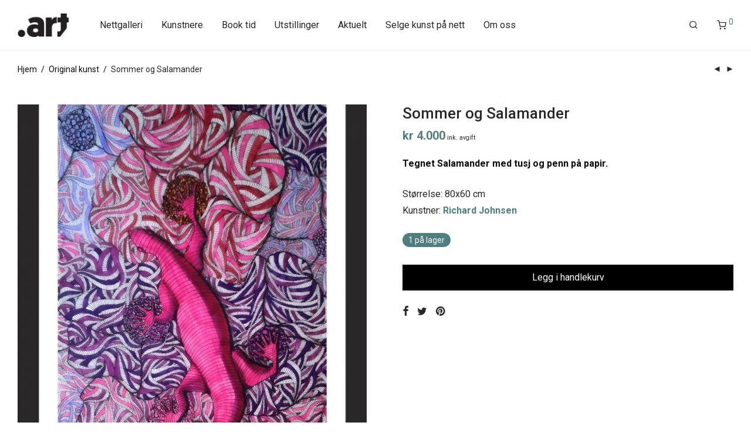

--- FILE ---
content_type: text/html; charset=UTF-8
request_url: https://prikkart.com/kunst/sommer-og-salamander/
body_size: 18504
content:
<!DOCTYPE html>

<html lang="nb-NO" class="footer-sticky-1">
    <head>
        <meta charset="UTF-8">
        <meta name="viewport" content="width=device-width, initial-scale=1.0, maximum-scale=1.0, user-scalable=no">
		<meta name='robots' content='index, follow, max-image-preview:large, max-snippet:-1, max-video-preview:-1' />
	<style>img:is([sizes="auto" i], [sizes^="auto," i]) { contain-intrinsic-size: 3000px 1500px }</style>
	
	<!-- This site is optimized with the Yoast SEO Premium plugin v23.9 (Yoast SEO v23.9) - https://yoast.com/wordpress/plugins/seo/ -->
	<title>Sommer og Salamander | Prikkart</title>
	<link rel="canonical" href="https://prikkart.com/kunst/sommer-og-salamander/" />
	<meta property="og:locale" content="nb_NO" />
	<meta property="og:type" content="article" />
	<meta property="og:title" content="Sommer og Salamander" />
	<meta property="og:description" content="Tegnet Salamander med tusj og penn på papir. " />
	<meta property="og:url" content="https://prikkart.com/kunst/sommer-og-salamander/" />
	<meta property="og:site_name" content="Prikkart" />
	<meta property="article:modified_time" content="2025-10-05T17:40:31+00:00" />
	<meta property="og:image" content="https://prikkart.com/wp-content/uploads/2023/04/PSX_20230417_1944502-scaled.jpg" />
	<meta property="og:image:width" content="1624" />
	<meta property="og:image:height" content="2560" />
	<meta property="og:image:type" content="image/jpeg" />
	<meta name="twitter:card" content="summary_large_image" />
	<script type="application/ld+json" class="yoast-schema-graph">{"@context":"https://schema.org","@graph":[{"@type":["WebPage","ItemPage"],"@id":"https://prikkart.com/kunst/sommer-og-salamander/","url":"https://prikkart.com/kunst/sommer-og-salamander/","name":"Sommer og Salamander | Prikkart","isPartOf":{"@id":"https://prikkart.com/#website"},"primaryImageOfPage":{"@id":"https://prikkart.com/kunst/sommer-og-salamander/#primaryimage"},"image":{"@id":"https://prikkart.com/kunst/sommer-og-salamander/#primaryimage"},"thumbnailUrl":"https://prikkart.com/wp-content/uploads/2023/04/PSX_20230417_1944502-scaled.jpg","datePublished":"2023-04-17T19:38:57+00:00","dateModified":"2025-10-05T17:40:31+00:00","breadcrumb":{"@id":"https://prikkart.com/kunst/sommer-og-salamander/#breadcrumb"},"inLanguage":"nb-NO","potentialAction":[{"@type":"ReadAction","target":["https://prikkart.com/kunst/sommer-og-salamander/"]}]},{"@type":"ImageObject","inLanguage":"nb-NO","@id":"https://prikkart.com/kunst/sommer-og-salamander/#primaryimage","url":"https://prikkart.com/wp-content/uploads/2023/04/PSX_20230417_1944502-scaled.jpg","contentUrl":"https://prikkart.com/wp-content/uploads/2023/04/PSX_20230417_1944502-scaled.jpg","width":1624,"height":2560},{"@type":"BreadcrumbList","@id":"https://prikkart.com/kunst/sommer-og-salamander/#breadcrumb","itemListElement":[{"@type":"ListItem","position":1,"name":"Hjem","item":"https://prikkart.com/"},{"@type":"ListItem","position":2,"name":"Nettgalleri","item":"https://prikkart.com/nettgalleri/"},{"@type":"ListItem","position":3,"name":"Sommer og Salamander"}]},{"@type":"WebSite","@id":"https://prikkart.com/#website","url":"https://prikkart.com/","name":"Prikkart","description":"Galleri Prikkart finner du i Vika!","publisher":{"@id":"https://prikkart.com/#organization"},"potentialAction":[{"@type":"SearchAction","target":{"@type":"EntryPoint","urlTemplate":"https://prikkart.com/?s={search_term_string}"},"query-input":{"@type":"PropertyValueSpecification","valueRequired":true,"valueName":"search_term_string"}}],"inLanguage":"nb-NO"},{"@type":"Organization","@id":"https://prikkart.com/#organization","name":"Prikkart","url":"https://prikkart.com/","logo":{"@type":"ImageObject","inLanguage":"nb-NO","@id":"https://prikkart.com/#/schema/logo/image/","url":"https://prikkart.com/wp-content/uploads/2020/11/prikkart-logo-black.png","contentUrl":"https://prikkart.com/wp-content/uploads/2020/11/prikkart-logo-black.png","width":182,"height":84,"caption":"Prikkart"},"image":{"@id":"https://prikkart.com/#/schema/logo/image/"}}]}</script>
	<!-- / Yoast SEO Premium plugin. -->


<link rel='dns-prefetch' href='//maxcdn.bootstrapcdn.com' />
<link rel='dns-prefetch' href='//kit-free.fontawesome.com' />
<link rel='dns-prefetch' href='//fonts.googleapis.com' />
<link rel="alternate" type="application/rss+xml" title="Prikkart &raquo; strøm" href="https://prikkart.com/feed/" />
<link rel="alternate" type="application/rss+xml" title="Prikkart &raquo; kommentarstrøm" href="https://prikkart.com/comments/feed/" />
<script type="text/javascript">
/* <![CDATA[ */
window._wpemojiSettings = {"baseUrl":"https:\/\/s.w.org\/images\/core\/emoji\/15.0.3\/72x72\/","ext":".png","svgUrl":"https:\/\/s.w.org\/images\/core\/emoji\/15.0.3\/svg\/","svgExt":".svg","source":{"concatemoji":"https:\/\/prikkart.com\/wp-includes\/js\/wp-emoji-release.min.js?ver=6.7.4"}};
/*! This file is auto-generated */
!function(i,n){var o,s,e;function c(e){try{var t={supportTests:e,timestamp:(new Date).valueOf()};sessionStorage.setItem(o,JSON.stringify(t))}catch(e){}}function p(e,t,n){e.clearRect(0,0,e.canvas.width,e.canvas.height),e.fillText(t,0,0);var t=new Uint32Array(e.getImageData(0,0,e.canvas.width,e.canvas.height).data),r=(e.clearRect(0,0,e.canvas.width,e.canvas.height),e.fillText(n,0,0),new Uint32Array(e.getImageData(0,0,e.canvas.width,e.canvas.height).data));return t.every(function(e,t){return e===r[t]})}function u(e,t,n){switch(t){case"flag":return n(e,"\ud83c\udff3\ufe0f\u200d\u26a7\ufe0f","\ud83c\udff3\ufe0f\u200b\u26a7\ufe0f")?!1:!n(e,"\ud83c\uddfa\ud83c\uddf3","\ud83c\uddfa\u200b\ud83c\uddf3")&&!n(e,"\ud83c\udff4\udb40\udc67\udb40\udc62\udb40\udc65\udb40\udc6e\udb40\udc67\udb40\udc7f","\ud83c\udff4\u200b\udb40\udc67\u200b\udb40\udc62\u200b\udb40\udc65\u200b\udb40\udc6e\u200b\udb40\udc67\u200b\udb40\udc7f");case"emoji":return!n(e,"\ud83d\udc26\u200d\u2b1b","\ud83d\udc26\u200b\u2b1b")}return!1}function f(e,t,n){var r="undefined"!=typeof WorkerGlobalScope&&self instanceof WorkerGlobalScope?new OffscreenCanvas(300,150):i.createElement("canvas"),a=r.getContext("2d",{willReadFrequently:!0}),o=(a.textBaseline="top",a.font="600 32px Arial",{});return e.forEach(function(e){o[e]=t(a,e,n)}),o}function t(e){var t=i.createElement("script");t.src=e,t.defer=!0,i.head.appendChild(t)}"undefined"!=typeof Promise&&(o="wpEmojiSettingsSupports",s=["flag","emoji"],n.supports={everything:!0,everythingExceptFlag:!0},e=new Promise(function(e){i.addEventListener("DOMContentLoaded",e,{once:!0})}),new Promise(function(t){var n=function(){try{var e=JSON.parse(sessionStorage.getItem(o));if("object"==typeof e&&"number"==typeof e.timestamp&&(new Date).valueOf()<e.timestamp+604800&&"object"==typeof e.supportTests)return e.supportTests}catch(e){}return null}();if(!n){if("undefined"!=typeof Worker&&"undefined"!=typeof OffscreenCanvas&&"undefined"!=typeof URL&&URL.createObjectURL&&"undefined"!=typeof Blob)try{var e="postMessage("+f.toString()+"("+[JSON.stringify(s),u.toString(),p.toString()].join(",")+"));",r=new Blob([e],{type:"text/javascript"}),a=new Worker(URL.createObjectURL(r),{name:"wpTestEmojiSupports"});return void(a.onmessage=function(e){c(n=e.data),a.terminate(),t(n)})}catch(e){}c(n=f(s,u,p))}t(n)}).then(function(e){for(var t in e)n.supports[t]=e[t],n.supports.everything=n.supports.everything&&n.supports[t],"flag"!==t&&(n.supports.everythingExceptFlag=n.supports.everythingExceptFlag&&n.supports[t]);n.supports.everythingExceptFlag=n.supports.everythingExceptFlag&&!n.supports.flag,n.DOMReady=!1,n.readyCallback=function(){n.DOMReady=!0}}).then(function(){return e}).then(function(){var e;n.supports.everything||(n.readyCallback(),(e=n.source||{}).concatemoji?t(e.concatemoji):e.wpemoji&&e.twemoji&&(t(e.twemoji),t(e.wpemoji)))}))}((window,document),window._wpemojiSettings);
/* ]]> */
</script>
<style id='wp-emoji-styles-inline-css' type='text/css'>

	img.wp-smiley, img.emoji {
		display: inline !important;
		border: none !important;
		box-shadow: none !important;
		height: 1em !important;
		width: 1em !important;
		margin: 0 0.07em !important;
		vertical-align: -0.1em !important;
		background: none !important;
		padding: 0 !important;
	}
</style>
<link rel='stylesheet' id='wcpb-product-badges-public-css' href='https://prikkart.com/wp-content/plugins/wcpb-product-badges/assets/css/public.min.css?ver=3.1.0' type='text/css' media='all' />
<link rel='stylesheet' id='afrfq-front-css' href='https://prikkart.com/wp-content/plugins/woocommerce-request-a-quote/assets/css/afrfq_front.css?ver=1.1' type='text/css' media='all' />
<link rel='stylesheet' id='afrfq-font-awesom-css' href='https://maxcdn.bootstrapcdn.com/font-awesome/4.5.0/css/font-awesome.css?ver=4.5.0' type='text/css' media='all' />
<link rel='stylesheet' id='dashicons-css' href='https://prikkart.com/wp-includes/css/dashicons.min.css?ver=6.7.4' type='text/css' media='all' />
<link rel='stylesheet' id='photoswipe-css' href='https://prikkart.com/wp-content/plugins/woocommerce/assets/css/photoswipe/photoswipe.min.css?ver=9.4.4' type='text/css' media='all' />
<link rel='stylesheet' id='photoswipe-default-skin-css' href='https://prikkart.com/wp-content/plugins/woocommerce/assets/css/photoswipe/default-skin/default-skin.min.css?ver=9.4.4' type='text/css' media='all' />
<style id='woocommerce-inline-inline-css' type='text/css'>
.woocommerce form .form-row .required { visibility: visible; }
</style>
<link rel='stylesheet' id='vipps-gw-css' href='https://prikkart.com/wp-content/plugins/woo-vipps/css/vipps.css?ver=1732868069' type='text/css' media='all' />
<link rel='stylesheet' id='normalize-css' href='https://prikkart.com/wp-content/themes/savoy/assets/css/third-party/normalize.min.css?ver=3.0.2' type='text/css' media='all' />
<link rel='stylesheet' id='slick-slider-css' href='https://prikkart.com/wp-content/themes/savoy/assets/css/third-party/slick.min.css?ver=1.5.5' type='text/css' media='all' />
<link rel='stylesheet' id='slick-slider-theme-css' href='https://prikkart.com/wp-content/themes/savoy/assets/css/third-party/slick-theme.min.css?ver=1.5.5' type='text/css' media='all' />
<link rel='stylesheet' id='magnific-popup-css' href='https://prikkart.com/wp-content/themes/savoy/assets/css/third-party/magnific-popup.min.css?ver=0.9.7' type='text/css' media='all' />
<link rel='stylesheet' id='font-awesome-css' href='https://kit-free.fontawesome.com/releases/latest/css/free.min.css?ver=5.x' type='text/css' media='all' />
<link rel='stylesheet' id='nm-grid-css' href='https://prikkart.com/wp-content/themes/savoy/assets/css/grid.css?ver=2.8.0' type='text/css' media='all' />
<link rel='stylesheet' id='selectod-css' href='https://prikkart.com/wp-content/themes/savoy/assets/css/third-party/selectod.min.css?ver=3.8.1' type='text/css' media='all' />
<link rel='stylesheet' id='nm-shop-css' href='https://prikkart.com/wp-content/themes/savoy/assets/css/shop.css?ver=2.8.0' type='text/css' media='all' />
<link rel='stylesheet' id='nm-icons-css' href='https://prikkart.com/wp-content/themes/savoy/assets/css/font-icons/theme-icons/theme-icons.min.css?ver=2.8.0' type='text/css' media='all' />
<link rel='stylesheet' id='nm-core-css' href='https://prikkart.com/wp-content/themes/savoy/style.css?ver=2.8.0' type='text/css' media='all' />
<link rel='stylesheet' id='nm-elements-css' href='https://prikkart.com/wp-content/themes/savoy/assets/css/elements.css?ver=2.8.0' type='text/css' media='all' />
<link rel='stylesheet' id='nm-portfolio-css' href='https://prikkart.com/wp-content/plugins/nm-portfolio/assets/css/nm-portfolio.css?ver=1.2.8' type='text/css' media='all' />
<link rel='stylesheet' id='redux-google-fonts-nm_theme_options-css' href='https://fonts.googleapis.com/css?family=Roboto%3A%2C400%2C500%2C500%2C400%2C400%2C400%2C700&#038;subset=latin&#038;ver=1732888007' type='text/css' media='all' />
<link rel='stylesheet' id='nm-child-theme-css' href='https://prikkart.com/wp-content/themes/savoy-child2.3.6/style.css?ver=6.7.4' type='text/css' media='all' />
<script type="text/javascript" src="https://prikkart.com/wp-includes/js/jquery/jquery.min.js?ver=3.7.1" id="jquery-core-js"></script>
<script type="text/javascript" src="https://prikkart.com/wp-includes/js/jquery/jquery-migrate.min.js?ver=3.4.1" id="jquery-migrate-js"></script>
<script type="text/javascript" src="https://prikkart.com/wp-content/plugins/woocommerce/assets/js/jquery-blockui/jquery.blockUI.min.js?ver=2.7.0-wc.9.4.4" id="jquery-blockui-js" defer="defer" data-wp-strategy="defer"></script>
<script type="text/javascript" id="wc-add-to-cart-js-extra">
/* <![CDATA[ */
var wc_add_to_cart_params = {"ajax_url":"\/wp-admin\/admin-ajax.php","wc_ajax_url":"\/?wc-ajax=%%endpoint%%","i18n_view_cart":"Vis handlekurv","cart_url":"https:\/\/prikkart.com\/handlekurv\/","is_cart":"","cart_redirect_after_add":"no"};
/* ]]> */
</script>
<script type="text/javascript" src="https://prikkart.com/wp-content/plugins/woocommerce/assets/js/frontend/add-to-cart.min.js?ver=9.4.4" id="wc-add-to-cart-js" defer="defer" data-wp-strategy="defer"></script>
<script type="text/javascript" src="https://prikkart.com/wp-content/plugins/woocommerce/assets/js/flexslider/jquery.flexslider.min.js?ver=2.7.2-wc.9.4.4" id="flexslider-js" defer="defer" data-wp-strategy="defer"></script>
<script type="text/javascript" src="https://prikkart.com/wp-content/plugins/woocommerce/assets/js/photoswipe/photoswipe.min.js?ver=4.1.1-wc.9.4.4" id="photoswipe-js" defer="defer" data-wp-strategy="defer"></script>
<script type="text/javascript" src="https://prikkart.com/wp-content/plugins/woocommerce/assets/js/photoswipe/photoswipe-ui-default.min.js?ver=4.1.1-wc.9.4.4" id="photoswipe-ui-default-js" defer="defer" data-wp-strategy="defer"></script>
<script type="text/javascript" id="wc-single-product-js-extra">
/* <![CDATA[ */
var wc_single_product_params = {"i18n_required_rating_text":"Vennligst velg en vurdering","review_rating_required":"yes","flexslider":{"rtl":false,"animation":"fade","smoothHeight":false,"directionNav":true,"controlNav":"thumbnails","slideshow":false,"animationSpeed":300,"animationLoop":false,"allowOneSlide":false},"zoom_enabled":"","zoom_options":[],"photoswipe_enabled":"1","photoswipe_options":{"shareEl":true,"closeOnScroll":false,"history":false,"hideAnimationDuration":0,"showAnimationDuration":0,"showHideOpacity":true,"bgOpacity":1,"loop":false,"closeOnVerticalDrag":false,"barsSize":{"top":0,"bottom":0},"tapToClose":true,"tapToToggleControls":false,"shareButtons":[{"id":"facebook","label":"Share on Facebook","url":"https:\/\/www.facebook.com\/sharer\/sharer.php?u={{url}}"},{"id":"twitter","label":"Tweet","url":"https:\/\/twitter.com\/intent\/tweet?text={{text}}&url={{url}}"},{"id":"pinterest","label":"Pin it","url":"http:\/\/www.pinterest.com\/pin\/create\/button\/?url={{url}}&media={{image_url}}&description={{text}}"},{"id":"download","label":"Download image","url":"{{raw_image_url}}","download":true}]},"flexslider_enabled":"1"};
/* ]]> */
</script>
<script type="text/javascript" src="https://prikkart.com/wp-content/plugins/woocommerce/assets/js/frontend/single-product.min.js?ver=9.4.4" id="wc-single-product-js" defer="defer" data-wp-strategy="defer"></script>
<script type="text/javascript" src="https://prikkart.com/wp-content/plugins/woocommerce/assets/js/js-cookie/js.cookie.min.js?ver=2.1.4-wc.9.4.4" id="js-cookie-js" defer="defer" data-wp-strategy="defer"></script>
<script type="text/javascript" id="woocommerce-js-extra">
/* <![CDATA[ */
var woocommerce_params = {"ajax_url":"\/wp-admin\/admin-ajax.php","wc_ajax_url":"\/?wc-ajax=%%endpoint%%"};
/* ]]> */
</script>
<script type="text/javascript" src="https://prikkart.com/wp-content/plugins/woocommerce/assets/js/frontend/woocommerce.min.js?ver=9.4.4" id="woocommerce-js" defer="defer" data-wp-strategy="defer"></script>
<script></script><link rel="https://api.w.org/" href="https://prikkart.com/wp-json/" /><link rel="alternate" title="JSON" type="application/json" href="https://prikkart.com/wp-json/wp/v2/product/9425" /><link rel="EditURI" type="application/rsd+xml" title="RSD" href="https://prikkart.com/xmlrpc.php?rsd" />
<meta name="generator" content="WordPress 6.7.4" />
<meta name="generator" content="WooCommerce 9.4.4" />
<link rel='shortlink' href='https://prikkart.com/?p=9425' />
<link rel="alternate" title="oEmbed (JSON)" type="application/json+oembed" href="https://prikkart.com/wp-json/oembed/1.0/embed?url=https%3A%2F%2Fprikkart.com%2Fkunst%2Fsommer-og-salamander%2F" />
<link rel="alternate" title="oEmbed (XML)" type="text/xml+oembed" href="https://prikkart.com/wp-json/oembed/1.0/embed?url=https%3A%2F%2Fprikkart.com%2Fkunst%2Fsommer-og-salamander%2F&#038;format=xml" />
<script id="CookieConsent" src="https://policy.app.cookieinformation.com/uc.js"
    data-culture="NB" data-gcm-version="2.0" type="text/javascript"></script>

<!-- Google Tag Manager -->
<script>(function(w,d,s,l,i){w[l]=w[l]||[];w[l].push({'gtm.start':
new Date().getTime(),event:'gtm.js'});var f=d.getElementsByTagName(s)[0],
j=d.createElement(s),dl=l!='dataLayer'?'&l='+l:'';j.async=true;j.src=
'https://www.googletagmanager.com/gtm.js?id='+i+dl;f.parentNode.insertBefore(j,f);
})(window,document,'script','dataLayer','GTM-K3349XM');</script>
<!-- End Google Tag Manager -->

<!-- Global site tag (gtag.js) - Google Analytics -->
<script async src="https://www.googletagmanager.com/gtag/js?id=UA-120995062-1"></script>
<script>
  window.dataLayer = window.dataLayer || [];
  function gtag(){dataLayer.push(arguments);}
  gtag('js', new Date());

  gtag('config', 'UA-120995062-1');
</script>

	<noscript><style>.woocommerce-product-gallery{ opacity: 1 !important; }</style></noscript>
	<style type="text/css">.recentcomments a{display:inline !important;padding:0 !important;margin:0 !important;}</style><meta name="generator" content="Powered by WPBakery Page Builder - drag and drop page builder for WordPress."/>
<style class='wp-fonts-local' type='text/css'>
@font-face{font-family:Inter;font-style:normal;font-weight:300 900;font-display:fallback;src:url('https://prikkart.com/wp-content/plugins/woocommerce/assets/fonts/Inter-VariableFont_slnt,wght.woff2') format('woff2');font-stretch:normal;}
@font-face{font-family:Cardo;font-style:normal;font-weight:400;font-display:fallback;src:url('https://prikkart.com/wp-content/plugins/woocommerce/assets/fonts/cardo_normal_400.woff2') format('woff2');}
</style>
<link rel="icon" href="https://prikkart.com/wp-content/uploads/2020/11/cropped-prikkart-web-icon-32x32.png" sizes="32x32" />
<link rel="icon" href="https://prikkart.com/wp-content/uploads/2020/11/cropped-prikkart-web-icon-192x192.png" sizes="192x192" />
<link rel="apple-touch-icon" href="https://prikkart.com/wp-content/uploads/2020/11/cropped-prikkart-web-icon-180x180.png" />
<meta name="msapplication-TileImage" content="https://prikkart.com/wp-content/uploads/2020/11/cropped-prikkart-web-icon-270x270.png" />
<style type="text/css" class="nm-custom-styles">body{font-family:Roboto,sans-serif;}.nm-menu li a{font-size:16px;font-weight:400;}#nm-mobile-menu .menu > li > a{font-weight:normal;}#nm-mobile-menu-main-ul.menu > li > a{font-size:15px;}#nm-mobile-menu-secondary-ul.menu li a{font-size:13px;}.vc_tta.vc_tta-accordion .vc_tta-panel-title > a,.vc_tta.vc_general .vc_tta-tab > a,.nm-team-member-content h2,.nm-post-slider-content h3,.vc_pie_chart .wpb_pie_chart_heading,.wpb_content_element .wpb_tour_tabs_wrapper .wpb_tabs_nav a,.wpb_content_element .wpb_accordion_header a,.woocommerce-order-details .order_details tfoot tr:last-child th,.woocommerce-order-details .order_details tfoot tr:last-child td,#order_review .shop_table tfoot .order-total,#order_review .shop_table tfoot .order-total,.cart-collaterals .shop_table tr.order-total,.shop_table.cart .nm-product-details a,#nm-shop-sidebar-popup #nm-shop-search input,.nm-shop-categories li a,.nm-shop-filter-menu li a,.woocommerce-message,.woocommerce-info,.woocommerce-error,blockquote,.commentlist .comment .comment-text .meta strong,.nm-related-posts-content h3,.nm-blog-no-results h1,.nm-term-description,.nm-blog-categories-list li a,.nm-blog-categories-toggle li a,.nm-blog-heading h1,#nm-mobile-menu-top-ul .nm-mobile-menu-item-search input{font-size:18px;}@media all and (max-width:768px){.vc_toggle_title h3{font-size:18px;}}@media all and (max-width:400px){#nm-shop-search input{font-size:18px;}}.add_to_cart_inline .add_to_cart_button,.add_to_cart_inline .amount,.nm-product-category-text > a,.nm-testimonial-description,.nm-feature h3,.nm_btn,.vc_toggle_content,.nm-message-box,.wpb_text_column,#nm-wishlist-table ul li.title .woocommerce-loop-product__title,.nm-order-track-top p,.customer_details h3,.woocommerce-order-details .order_details tbody,.woocommerce-MyAccount-content .shop_table tr th,.woocommerce-MyAccount-navigation ul li a,.nm-MyAccount-user-info .nm-username,.nm-MyAccount-dashboard,.nm-myaccount-lost-reset-password h2,.nm-login-form-divider span,.woocommerce-thankyou-order-details li strong,.woocommerce-order-received h3,#order_review .shop_table tbody .product-name,.woocommerce-checkout .nm-coupon-popup-wrap .nm-shop-notice,.nm-checkout-login-coupon .nm-shop-notice,.shop_table.cart .nm-product-quantity-pricing .product-subtotal,.shop_table.cart .product-quantity,.shop_attributes tr th,.shop_attributes tr td,#tab-description,.woocommerce-tabs .tabs li a,.woocommerce-product-details__short-description,.nm-shop-no-products h3,.nm-infload-controls a,#nm-shop-browse-wrap .term-description,.list_nosep .nm-shop-categories .nm-shop-sub-categories li a,.nm-shop-taxonomy-text .term-description,.nm-shop-loop-details h3,.woocommerce-loop-category__title,div.wpcf7-response-output,.wpcf7 .wpcf7-form-control,.widget_search button,.widget_product_search #searchsubmit,#wp-calendar caption,.widget .nm-widget-title,.post .entry-content,.comment-form p label,.no-comments,.commentlist .pingback p,.commentlist .trackback p,.commentlist .comment .comment-text .description,.nm-search-results .nm-post-content,.post-password-form > p:first-child,.nm-post-pagination a .long-title,.nm-blog-list .nm-post-content,.nm-blog-grid .nm-post-content,.nm-blog-classic .nm-post-content,.nm-blog-pagination a,.nm-blog-categories-list.columns li a,.page-numbers li a,.page-numbers li span,#nm-widget-panel .total,#nm-widget-panel .nm-cart-panel-item-price .amount,#nm-widget-panel .quantity .qty,#nm-widget-panel .nm-cart-panel-quantity-pricing > span.quantity,#nm-widget-panel .product-quantity,.nm-cart-panel-product-title,#nm-widget-panel .product_list_widget .empty,#nm-cart-panel-loader h5,.nm-widget-panel-header,.button,input[type=submit]{font-size:16px;}@media all and (max-width:991px){#nm-shop-sidebar .widget .nm-widget-title,.nm-shop-categories li a{font-size:16px;}}@media all and (max-width:768px){.vc_tta.vc_tta-accordion .vc_tta-panel-title > a,.vc_tta.vc_tta-tabs.vc_tta-tabs-position-left .vc_tta-tab > a,.vc_tta.vc_tta-tabs.vc_tta-tabs-position-top .vc_tta-tab > a,.wpb_content_element .wpb_tour_tabs_wrapper .wpb_tabs_nav a,.wpb_content_element .wpb_accordion_header a,.nm-term-description{font-size:16px;}}@media all and (max-width:550px){.shop_table.cart .nm-product-details a,.nm-shop-notice,.nm-related-posts-content h3{font-size:16px;}}@media all and (max-width:400px){.nm-product-category-text .nm-product-category-heading,.nm-team-member-content h2,#nm-wishlist-empty h1,.cart-empty,.nm-shop-filter-menu li a,.nm-blog-categories-list li a{font-size:16px;}}.vc_progress_bar .vc_single_bar .vc_label,.woocommerce-tabs .tabs li a span,.product .summary .price del .amount,#nm-shop-sidebar-popup-reset-button,#nm-shop-sidebar-popup .nm-shop-sidebar .widget:last-child .nm-widget-title,#nm-shop-sidebar-popup .nm-shop-sidebar .widget .nm-widget-title,.nm-shop-filter-menu li a i,.woocommerce-loop-category__title .count,span.wpcf7-not-valid-tip,.widget_rss ul li .rss-date,.wp-caption-text,.comment-respond h3 #cancel-comment-reply-link,.nm-blog-categories-toggle li .count,.nm-menu-wishlist-count,.nm-menu li.nm-menu-offscreen .nm-menu-cart-count,.nm-menu-cart .count,.nm-menu .sub-menu li a,body{font-size:14px;}@media all and (max-width:768px){.wpcf7 .wpcf7-form-control{font-size:14px;}}@media all and (max-width:400px){.nm-blog-grid .nm-post-content,.header-mobile-default .nm-menu-cart.no-icon .count{font-size:14px;}}#nm-wishlist-table .nm-variations-list,.nm-MyAccount-user-info .nm-logout-button.border,#order_review .place-order noscript,#payment .payment_methods li .payment_box,#order_review .shop_table tfoot .woocommerce-remove-coupon,.cart-collaterals .shop_table tr.cart-discount td a,#nm-shop-sidebar-popup #nm-shop-search-notice,.wc-item-meta,.variation,.woocommerce-password-hint,.woocommerce-password-strength,.nm-validation-inline-notices .form-row.woocommerce-invalid-required-field:after{font-size:12px;}body{font-weight:normal;}h1, .h1-size{font-weight:500;}h2, .h2-size{font-weight:500;}h3, .h3-size{font-weight:400;}h4, .h4-size,h5, .h5-size,h6, .h6-size{font-weight:400;}body{color:#282828;}.nm-portfolio-single-back a span {background:#282828;}.mfp-close,.wpb_content_element .wpb_tour_tabs_wrapper .wpb_tabs_nav li.ui-tabs-active a,.vc_pie_chart .vc_pie_chart_value,.vc_progress_bar .vc_single_bar .vc_label .vc_label_units,.nm-testimonial-description,.form-row label,.woocommerce-form__label,#nm-shop-search-close:hover,.products .price .amount,.nm-shop-loop-actions > a,.nm-shop-loop-actions > a:active,.nm-shop-loop-actions > a:focus,.nm-infload-controls a,.woocommerce-breadcrumb a, .woocommerce-breadcrumb span,.variations,.woocommerce-grouped-product-list-item__label a,.woocommerce-grouped-product-list-item__price ins .amount,.woocommerce-grouped-product-list-item__price > .amount,.nm-quantity-wrap .quantity .nm-qty-minus,.nm-quantity-wrap .quantity .nm-qty-plus,.product .summary .single_variation_wrap .nm-quantity-wrap label:not(.nm-qty-label-abbrev),.woocommerce-tabs .tabs li.active a,.shop_attributes th,.product_meta,.shop_table.cart .nm-product-details a,.shop_table.cart .product-quantity,.shop_table.cart .nm-product-quantity-pricing .product-subtotal,.shop_table.cart .product-remove a,.cart-collaterals,.nm-cart-empty,#order_review .shop_table,#payment .payment_methods li label,.woocommerce-thankyou-order-details li strong,.wc-bacs-bank-details li strong,.nm-MyAccount-user-info .nm-username strong,.woocommerce-MyAccount-navigation ul li a:hover,.woocommerce-MyAccount-navigation ul li.is-active a,.woocommerce-table--order-details,#nm-wishlist-empty .note i,a.dark,a:hover,.nm-blog-heading h1 strong,.nm-post-header .nm-post-meta a,.nm-post-pagination a,.commentlist > li .comment-text .meta strong,.commentlist > li .comment-text .meta strong a,.comment-form p label,.entry-content strong,blockquote,blockquote p,.widget_search button,.widget_product_search #searchsubmit,.widget_recent_comments ul li .comment-author-link,.widget_recent_comments ul li:before{color:#0a0a0a;}@media all and (max-width: 991px){.nm-shop-menu .nm-shop-filter-menu li a:hover,.nm-shop-menu .nm-shop-filter-menu li.active a,#nm-shop-sidebar .widget.show .nm-widget-title,#nm-shop-sidebar .widget .nm-widget-title:hover{color:#0a0a0a;}}.nm-portfolio-single-back a:hover span{background:#0a0a0a;}.wpb_content_element .wpb_tour_tabs_wrapper .wpb_tabs_nav a,.wpb_content_element .wpb_accordion_header a,#nm-shop-search-close,.woocommerce-breadcrumb,.nm-single-product-menu a,.star-rating:before,.woocommerce-tabs .tabs li a,.product_meta span.sku,.product_meta a,.nm-product-wishlist-button-wrap a,.nm-product-share a,.nm-wishlist-share ul li a:not(:hover),.nm-post-meta,.nm-post-share a,.nm-post-pagination a .short-title,.commentlist > li .comment-text .meta time{color:#282828;}.vc_toggle_title i,#nm-wishlist-empty p.icon i,h1{color:#282828;}h2{color:#282828;}h3{color:#282828;}h4, h5, h6{color:#282828;}a,a.dark:hover,a.gray:hover,a.invert-color:hover,.nm-highlight-text,.nm-highlight-text h1,.nm-highlight-text h2,.nm-highlight-text h3,.nm-highlight-text h4,.nm-highlight-text h5,.nm-highlight-text h6,.nm-highlight-text p,.nm-menu-wishlist-count,.nm-menu-cart a .count,.nm-menu li.nm-menu-offscreen .nm-menu-cart-count,.page-numbers li span.current,.page-numbers li a:hover,.nm-blog .sticky .nm-post-thumbnail:before,.nm-blog .category-sticky .nm-post-thumbnail:before,.nm-blog-categories-list li a:hover,.nm-blog-categories ul li.current-cat a,.widget ul li.active,.widget ul li a:hover,.widget ul li a:focus,.widget ul li a.active,#wp-calendar tbody td a,.nm-banner-link.type-txt:hover,.nm-banner.text-color-light .nm-banner-link.type-txt:hover,.nm-portfolio-categories li.current a,.add_to_cart_inline ins,.nm-product-categories.layout-separated .product-category:hover .nm-product-category-text > a,.woocommerce-breadcrumb a:hover,.products .price ins .amount,.products .price ins,.no-touch .nm-shop-loop-actions > a:hover,.nm-shop-menu ul li a:hover,.nm-shop-menu ul li.current-cat > a,.nm-shop-menu ul li.active a,.nm-shop-heading span,.nm-single-product-menu a:hover,.woocommerce-product-gallery__trigger:hover,.woocommerce-product-gallery .flex-direction-nav a:hover,.product-summary .price .amount,.product-summary .price ins,.product .summary .price .amount,.nm-product-wishlist-button-wrap a.added:active,.nm-product-wishlist-button-wrap a.added:focus,.nm-product-wishlist-button-wrap a.added:hover,.nm-product-wishlist-button-wrap a.added,.woocommerce-tabs .tabs li a span,#review_form .comment-form-rating .stars:hover a,#review_form .comment-form-rating .stars.has-active a,.product_meta a:hover,.star-rating span:before,.nm-order-view .commentlist li .comment-text .meta,.nm_widget_price_filter ul li.current,.post-type-archive-product .widget_product_categories .product-categories > li:first-child > a,.widget_product_categories ul li.current-cat > a,.widget_layered_nav ul li.chosen a,.widget_layered_nav_filters ul li.chosen a,.product_list_widget li ins .amount,.woocommerce.widget_rating_filter .wc-layered-nav-rating.chosen > a,.nm-wishlist-button.added:active,.nm-wishlist-button.added:focus,.nm-wishlist-button.added:hover,.nm-wishlist-button.added,.slick-prev:not(.slick-disabled):hover,.slick-next:not(.slick-disabled):hover,.flickity-button:hover,.pswp__button:hover,.nm-portfolio-categories li a:hover{color:#4f7d80;}.nm-blog-categories ul li.current-cat a,.nm-portfolio-categories li.current a,.woocommerce-product-gallery.pagination-enabled .flex-control-thumbs li img.flex-active,.widget_layered_nav ul li.chosen a,.widget_layered_nav_filters ul li.chosen a,.slick-dots li.slick-active button,.flickity-page-dots .dot.is-selected{border-color:#4f7d80;}.blockUI.blockOverlay:after,.nm-loader:after,.nm-image-overlay:before,.nm-image-overlay:after,.gallery-icon:before,.gallery-icon:after,.widget_tag_cloud a:hover,.widget_product_tag_cloud a:hover{background:#4f7d80;}@media all and (max-width:400px){.woocommerce-product-gallery.pagination-enabled .flex-control-thumbs li img.flex-active,.slick-dots li.slick-active button,.flickity-page-dots .dot.is-selected{background:#4f7d80;}}.header-border-1 .nm-header,.nm-blog-list .nm-post-divider,#nm-blog-pagination.infinite-load,.nm-post-pagination,.no-post-comments .nm-related-posts,.nm-footer-widgets.has-border,#nm-shop-browse-wrap.nm-shop-description-borders .term-description,.nm-shop-sidebar-default #nm-shop-sidebar .widget,.products.grid-list li:not(:last-child) .nm-shop-loop-product-wrap,.nm-infload-controls a,.woocommerce-tabs,.upsells,.related,.shop_table.cart tr td,#order_review .shop_table tbody tr th,#order_review .shop_table tbody tr td,#payment .payment_methods,#payment .payment_methods li,.woocommerce-MyAccount-orders tr td,.woocommerce-MyAccount-orders tr:last-child td,.woocommerce-table--order-details tbody tr td,.woocommerce-table--order-details tbody tr:first-child td,.woocommerce-table--order-details tfoot tr:last-child td,.woocommerce-table--order-details tfoot tr:last-child th,#nm-wishlist-table > ul > li,#nm-wishlist-table > ul:first-child > li,.wpb_accordion .wpb_accordion_section,.nm-portfolio-single-footer{border-color:#eeeeee;}.nm-blog-classic .nm-post-divider,.nm-search-results .nm-post-divider{background:#eeeeee;}.nm-blog-categories-list li span,.nm-shop-menu ul li > span,.nm-portfolio-categories li span{color: #cccccc;}.nm-post-meta:before,.nm-testimonial-author span:before{background:#cccccc;}.button,input[type=submit],.widget_tag_cloud a, .widget_product_tag_cloud a,.add_to_cart_inline .add_to_cart_button,#nm-shop-sidebar-popup-button,.products.grid-list .nm-shop-loop-actions > a:first-of-type,.products.grid-list .nm-shop-loop-actions > a:first-child,#order_review .shop_table tbody .product-name .product-quantity{color:#ffffff;background-color:#000000;}.button:hover,input[type=submit]:hover.products.grid-list .nm-shop-loop-actions > a:first-of-type,.products.grid-list .nm-shop-loop-actions > a:first-child{color:#ffffff;}#nm-blog-pagination a,.button.border{border-color:#aaaaaa;}#nm-blog-pagination a,#nm-blog-pagination a:hover,.button.border,.button.border:hover{color:#282828;}#nm-blog-pagination a:not([disabled]):hover,.button.border:not([disabled]):hover{color:#282828;border-color:#4f7d80;}.product-summary .quantity .nm-qty-minus,.product-summary .quantity .nm-qty-plus{color:#000000;}.nm-page-wrap{background-color:#ffffff;}.nm-divider .nm-divider-title,.nm-header-search{background:#ffffff;}.woocommerce-cart .blockOverlay,.woocommerce-checkout .blockOverlay {background-color:#ffffff !important;}.nm-top-bar{background:#282828;}.nm-top-bar .nm-top-bar-text,.nm-top-bar .nm-top-bar-text a,.nm-top-bar .nm-menu > li > a,.nm-top-bar .nm-menu > li > a:hover,.nm-top-bar-social li i{color:#eeeeee;}.nm-header-placeholder{height:84px;}.nm-header{line-height:50px;padding-top:17px;padding-bottom:17px;background:#ffffff;}.home .nm-header{background:#ffffff;}.mobile-menu-open .nm-header{background:#ffffff !important;}.header-on-scroll .nm-header,.home.header-transparency.header-on-scroll .nm-header{background:#ffffff;}.header-on-scroll .nm-header:not(.static-on-scroll){padding-top:10px;padding-bottom:10px;}.nm-header.stacked .nm-header-logo,.nm-header.stacked-centered .nm-header-logo{padding-bottom:0px;}.nm-header-logo svg,.nm-header-logo img{height:40px;}@media all and (max-width:991px){.nm-header-placeholder{height:70px;}.nm-header{line-height:50px;padding-top:10px;padding-bottom:10px;}.nm-header.stacked .nm-header-logo,.nm-header.stacked-centered .nm-header-logo{padding-bottom:0px;}.nm-header-logo svg,.nm-header-logo img{height:30px;}}@media all and (max-width:400px){.nm-header-placeholder{height:70px;}.nm-header{line-height:50px;}.nm-header-logo svg,.nm-header-logo img{height:20px;}}.nm-menu li a{color:#282828;}.nm-menu li a:hover{color:#4f7d80;}.header-transparency-light:not(.header-on-scroll):not(.mobile-menu-open) #nm-main-menu-ul > li > a,.header-transparency-light:not(.header-on-scroll):not(.mobile-menu-open) #nm-right-menu-ul > li > a{color:#ffffff;}.header-transparency-dark:not(.header-on-scroll):not(.mobile-menu-open) #nm-main-menu-ul > li > a,.header-transparency-dark:not(.header-on-scroll):not(.mobile-menu-open) #nm-right-menu-ul > li > a{color:#282828;}.header-transparency-light:not(.header-on-scroll):not(.mobile-menu-open) #nm-main-menu-ul > li > a:hover,.header-transparency-light:not(.header-on-scroll):not(.mobile-menu-open) #nm-right-menu-ul > li > a:hover{color:#dcdcdc;}.header-transparency-dark:not(.header-on-scroll):not(.mobile-menu-open) #nm-main-menu-ul > li > a:hover,.header-transparency-dark:not(.header-on-scroll):not(.mobile-menu-open) #nm-right-menu-ul > li > a:hover{color:#707070;}.no-touch .header-transparency-light:not(.header-on-scroll):not(.mobile-menu-open) .nm-header:hover{background-color:transparent;}.no-touch .header-transparency-dark:not(.header-on-scroll):not(.mobile-menu-open) .nm-header:hover{background-color:transparent;}.nm-menu .sub-menu{background:#282828;}.nm-menu .sub-menu li a{color:#a0a0a0;}.nm-menu .megamenu > .sub-menu > ul > li:not(.nm-menu-item-has-image) > a,.nm-menu .sub-menu li a .label,.nm-menu .sub-menu li a:hover{color:#eeeeee;}.nm-menu .megamenu.full > .sub-menu{padding-top:28px;padding-bottom:15px;background:#ffffff;}.nm-menu .megamenu.full > .sub-menu > ul{max-width:1247px;}.nm-menu .megamenu.full .sub-menu li a{color:#777777;}.nm-menu .megamenu.full > .sub-menu > ul > li:not(.nm-menu-item-has-image) > a,.nm-menu .megamenu.full .sub-menu li a:hover{color:#282828;}.nm-menu .megamenu > .sub-menu > ul > li.nm-menu-item-has-image{border-right-color:#eeeeee;}.nm-menu-icon span{background:#282828;}.header-transparency-light:not(.header-on-scroll):not(.mobile-menu-open) .nm-menu-icon span{background:#ffffff;}.header-transparency-dark:not(.header-on-scroll):not(.mobile-menu-open) .nm-menu-icon span{background:#282828;}#nm-mobile-menu{ background:#ffffff;}#nm-mobile-menu .menu li{border-bottom-color:#eeeeee;}#nm-mobile-menu .menu a,#nm-mobile-menu .menu li .nm-menu-toggle,#nm-mobile-menu-top-ul .nm-mobile-menu-item-search input,#nm-mobile-menu-top-ul .nm-mobile-menu-item-search span,.nm-mobile-menu-social-ul li a{color:#282828;}.no-touch #nm-mobile-menu .menu a:hover,#nm-mobile-menu .menu li.active > a,#nm-mobile-menu .menu > li.active > .nm-menu-toggle:before,#nm-mobile-menu .menu a .label,.nm-mobile-menu-social-ul li a:hover{color:#000000;}#nm-mobile-menu .sub-menu{border-top-color:#eeeeee;}.nm-footer-widgets{padding-top:55px;padding-bottom:15px;background-color:#ffffff;}.nm-footer-widgets,.nm-footer-widgets .widget ul li a,.nm-footer-widgets a{color:#777777;}.nm-footer-widgets .widget .nm-widget-title{color:#282828;}.nm-footer-widgets .widget ul li a:hover,.nm-footer-widgets a:hover{color:#dc9814;}.nm-footer-widgets .widget_tag_cloud a:hover,.nm-footer-widgets .widget_product_tag_cloud a:hover{background:#dc9814;}@media all and (max-width:991px){.nm-footer-widgets{padding-top:55px;padding-bottom:15px;}}.nm-footer-bar{color:#aaaaaa;}.nm-footer-bar-inner{padding-top:30px;padding-bottom:30px;background-color:#282828;}.nm-footer-bar a{color:#aaaaaa;}.nm-footer-bar a:hover{color:#eeeeee;}.nm-footer-bar .menu > li{border-bottom-color:#3a3a3a;}.nm-footer-bar-social a{color:#eeeeee;}.nm-footer-bar-social a:hover{color:#c6c6c6;}@media all and (max-width:991px){.nm-footer-bar-inner{padding-top:30px;padding-bottom:30px;}}.nm-comments{background:#f7f7f7;}.nm-comments .commentlist > li,.nm-comments .commentlist .pingback,.nm-comments .commentlist .trackback{border-color:#e7e7e7;}#nm-shop-products-overlay,#nm-shop{background-color:#ffffff;}#nm-shop-taxonomy-header.has-image{height:370px;}.nm-shop-taxonomy-text-col{max-width:none;}.nm-shop-taxonomy-text h1{color:#282828;}.nm-shop-taxonomy-text .term-description{color:#777777;}@media all and (max-width:991px){#nm-shop-taxonomy-header.has-image{height:370px;}}@media all and (max-width:768px){#nm-shop-taxonomy-header.has-image{height:210px;}} .nm-shop-widget-scroll{height:145px;}.onsale{color:#ffffff;background:#4f7d80;}.nm-label-itsnew{color:#0a0a0a;background:#ffdb66;}.products li.outofstock .nm-shop-loop-thumbnail > a:after{color:#ffffff;background:#d77162;}.nm-shop-loop-thumbnail{background:#eeeeee;}.has-bg-color .nm-single-product-bg{background:transparent;}.nm-featured-video-icon{color:#ffffff;background:#000000;}@media all and (max-width:1080px){.woocommerce-product-gallery__wrapper{max-width:500px;}.has-bg-color .woocommerce-product-gallery {background:transparent;}}@media all and (max-width:1080px){.woocommerce-product-gallery.pagination-enabled .flex-control-thumbs{background-color:#ffffff;}}.nm-variation-control.nm-variation-control-color li i{width:19px;height:19px;}.nm-variation-control.nm-variation-control-image li .nm-pa-image-thumbnail-wrap{width:19px;height:19px;}.product .summary .stock.in-stock {background: #4f7d80;}</style>
<style type="text/css" class="nm-translation-styles">.products li.outofstock .nm-shop-loop-thumbnail > a:after{content:"Solgt";}.nm-validation-inline-notices .form-row.woocommerce-invalid-required-field:after{content:"Required field.";}</style>
<noscript><style> .wpb_animate_when_almost_visible { opacity: 1; }</style></noscript>    </head>
    
	<body class="product-template-default single single-product postid-9425 theme-savoy woocommerce woocommerce-page woocommerce-no-js nm-wpb-default nm-page-load-transition-0 nm-preload header-fixed header-mobile-default header-border-1 widget-panel-dark wpb-js-composer js-comp-ver-8.0.1 vc_responsive">
                
        <div class="nm-page-overflow">
            <div class="nm-page-wrap">
                                            
                <div class="nm-page-wrap-inner">
                    <div id="nm-header-placeholder" class="nm-header-placeholder"></div>

<header id="nm-header" class="nm-header default resize-on-scroll clear">
    <div class="nm-header-inner">
        <div class="nm-header-row nm-row">
    <div class="nm-header-col col-xs-12">
                
        <div class="nm-header-logo">
    <a href="https://prikkart.com/">
        <img src="https://prikkart.com/wp-content/uploads/2021/03/prikkart-kunst-galleri-pa-nett-logo-black.png" class="nm-logo" width="182" height="84" alt="Prikkart">
            </a>
</div>
                       
        <nav class="nm-main-menu">
            <ul id="nm-main-menu-ul" class="nm-menu">
                <li id="menu-item-1249" class="megamenu full col-6 mobile-thumbnail-menu menu-item menu-item-type-post_type menu-item-object-page menu-item-has-children current_page_parent menu-item-1249"><a href="https://prikkart.com/nettgalleri/">Nettgalleri</a>
<div class='sub-menu'><div class='nm-sub-menu-bridge'></div><ul class='nm-sub-menu-ul'>
	<li id="menu-item-10903" class="menu-item menu-item-type-taxonomy menu-item-object-product_cat nm-menu-item-has-image menu-item-10903"><a href="https://prikkart.com/kunst-kategori/utvalgt-kunst/"><img src="https://prikkart.com/wp-content/uploads/2023/12/prikkart-kunst-nettgalleri-utvalgt-kunst-ikon.svg" loading="eager" alt="" width="0" height="0" class="nm-menu-item-image" /><span class="nm-menu-item-image-title">Utvalgt kunst</span></a></li>
	<li id="menu-item-1318" class="shop-ajax-link shop-redirect-link menu-item menu-item-type-taxonomy menu-item-object-product_cat current-product-ancestor current-menu-parent current-product-parent nm-menu-item-has-image menu-item-1318"><a href="https://prikkart.com/kunst-kategori/original-kunst/"><img src="https://prikkart.com/wp-content/uploads/2023/12/prikkart-kunst-nettgalleri-original-kunst-ikon.svg" loading="eager" alt="" width="0" height="0" class="nm-menu-item-image" /><span class="nm-menu-item-image-title">Original kunst</span></a></li>
	<li id="menu-item-1155" class="shop-ajax-link shop-redirect-link menu-item menu-item-type-taxonomy menu-item-object-product_cat nm-menu-item-has-image menu-item-1155"><a href="https://prikkart.com/kunst-kategori/gavetips/"><img src="https://prikkart.com/wp-content/uploads/2023/12/prikkart-kunst-nettgalleri-gavetips-ikon.svg" loading="eager" alt="" width="0" height="0" class="nm-menu-item-image" /><span class="nm-menu-item-image-title">Gavetips</span></a></li>
	<li id="menu-item-1156" class="shop-ajax-link shop-redirect-link menu-item menu-item-type-taxonomy menu-item-object-product_cat nm-menu-item-has-image menu-item-1156"><a href="https://prikkart.com/kunst-kategori/store-bilder/"><img src="https://prikkart.com/wp-content/uploads/2023/12/prikkart-kunst-nettgalleri-store-kunstverk-ikon.svg" loading="eager" alt="" width="0" height="0" class="nm-menu-item-image" /><span class="nm-menu-item-image-title">Store bilder</span></a></li>
	<li id="menu-item-1153" class="shop-ajax-link shop-redirect-link menu-item menu-item-type-taxonomy menu-item-object-product_cat nm-menu-item-has-image menu-item-1153"><a href="https://prikkart.com/kunst-kategori/samtidskunst/"><img src="https://prikkart.com/wp-content/uploads/2023/12/prikkart-kunst-nettgalleri-samtidskunst-ikon.svg" loading="eager" alt="" width="0" height="0" class="nm-menu-item-image" /><span class="nm-menu-item-image-title">Samtidskunst</span></a></li>
	<li id="menu-item-1250" class="menu-item menu-item-type-post_type menu-item-object-page current_page_parent nm-menu-item-has-image menu-item-1250"><a href="https://prikkart.com/nettgalleri/"><img src="https://prikkart.com/wp-content/uploads/2023/12/prikkart-kunst-nettgalleri-se-all-kunst-ikon.svg" loading="eager" alt="" width="0" height="0" class="nm-menu-item-image" /><span class="nm-menu-item-image-title">Se all kunst</span></a></li>
</ul></div>
</li>
<li id="menu-item-1301" class="menu-item menu-item-type-post_type menu-item-object-page menu-item-1301"><a href="https://prikkart.com/kunstnere/">Kunstnere</a></li>
<li id="menu-item-11128" class="menu-item menu-item-type-post_type menu-item-object-page menu-item-11128"><a href="https://prikkart.com/book-tid/">Book tid</a></li>
<li id="menu-item-2292" class="menu-item menu-item-type-post_type menu-item-object-page menu-item-2292"><a href="https://prikkart.com/utstillinger/">Utstillinger</a></li>
<li id="menu-item-2245" class="menu-item menu-item-type-post_type menu-item-object-page menu-item-2245"><a href="https://prikkart.com/aktuelt/">Aktuelt</a></li>
<li id="menu-item-1286" class="menu-item menu-item-type-post_type menu-item-object-page menu-item-1286"><a href="https://prikkart.com/selge-kunst-pa-nett/">Selge kunst på nett</a></li>
<li id="menu-item-1165" class="menu-item menu-item-type-post_type menu-item-object-page menu-item-1165"><a href="https://prikkart.com/om-oss/">Om oss</a></li>
            </ul>
        </nav>
        
        <nav class="nm-right-menu">
            <ul id="nm-right-menu-ul" class="nm-menu">
                <li class="nm-menu-search menu-item-default has-icon"><a href="#" id="nm-menu-search-btn" aria-label="Søk"><i class="nm-font nm-font-search"></i></a></li><li class="nm-menu-cart menu-item-default has-icon"><a href="#" id="nm-menu-cart-btn"><i class="nm-menu-cart-icon nm-font nm-font-cart"></i> <span class="nm-menu-cart-count count nm-count-zero">0</span></a></li>                <li class="nm-menu-offscreen menu-item-default">
                    <span class="nm-menu-cart-count count nm-count-zero">0</span>                    <a href="#" id="nm-mobile-menu-button" class="clicked"><div class="nm-menu-icon"><span class="line-1"></span><span class="line-2"></span><span class="line-3"></span></div></a>
                </li>
            </ul>
        </nav>

            </div>
</div>    </div>
</header>


<div id="nm-header-search">
    <a href="#" id="nm-header-search-close" class="nm-font nm-font-close2"></a>
    
    <div class="nm-header-search-wrap">
        <div class="nm-row">
            <div class="col-xs-12">
                <form id="nm-header-search-form" role="search" method="get" action="https://prikkart.com/">
                    <i class="nm-font nm-font-search"></i>
                    <input type="text" id="nm-header-search-input" autocomplete="off" value="" name="s" placeholder="Søk produkter" />
                    <input type="hidden" name="post_type" value="product" />
                </form>

                                <div id="nm-header-search-notice"><span>press <u>Enter</u> to search</span></div>
                            </div>
        </div>
    </div>
</div>
	
		
			<div class="woocommerce-notices-wrapper"></div>
<div id="product-9425" class="nm-single-product layout-scrolling scrolling-variable-grid gallery-col-6 summary-col-6 thumbnails-vertical no-bg-color meta-layout-default tabs-layout-default product type-product post-9425 status-publish first instock product_cat-original-kunst product_tag-abstrakt-kunst product_tag-fargerik product_tag-landskap product_tag-natur product_tag-samtidskunst product_tag-tegning has-post-thumbnail taxable shipping-taxable purchasable product-type-simple">
    <div class="nm-single-product-bg clear">
    
        
<div class="nm-single-product-top">
    <div class="nm-row">
        <div class="col-xs-9">
            <nav id="nm-breadcrumb" class="woocommerce-breadcrumb" itemprop="breadcrumb"><a href="https://prikkart.com">Hjem</a><span class="delimiter">/</span><a href="https://prikkart.com/kunst-kategori/original-kunst/">Original kunst</a><span class="delimiter">/</span>Sommer og Salamander</nav>        </div>

        <div class="col-xs-3">
            <div class="nm-single-product-menu">
                <a href="https://prikkart.com/kunst/glemte-1/" rel="next"><i class="nm-font nm-font-media-play flip"></i></a><a href="https://prikkart.com/kunst/usett-gjort/" rel="prev"><i class="nm-font nm-font-media-play"></i></a>            </div>
        </div>
    </div>
</div>
        
        <div id="nm-shop-notices-wrap"></div>
        <div class="nm-single-product-showcase">
            <div class="nm-single-product-summary-row nm-row">
                <div class="nm-single-product-summary-col col-xs-12">
                    <div class="woocommerce-product-gallery woocommerce-product-gallery--with-images woocommerce-product-gallery--columns-4 images lightbox-enabled" data-columns="4" style="opacity: 0; transition: opacity .25s ease-in-out;">
	    
    <figure class="woocommerce-product-gallery__wrapper">
		<div data-thumb="https://prikkart.com/wp-content/uploads/2023/04/PSX_20230417_1944502-800x1000.jpg" data-thumb-alt="" data-thumb-srcset="https://prikkart.com/wp-content/uploads/2023/04/PSX_20230417_1944502-800x1000.jpg 800w, https://prikkart.com/wp-content/uploads/2023/04/PSX_20230417_1944502-300x375.jpg 300w" class="woocommerce-product-gallery__image"><a href="https://prikkart.com/wp-content/uploads/2023/04/PSX_20230417_1944502-scaled.jpg"><img width="800" height="1000" src="https://prikkart.com/wp-content/uploads/2023/04/PSX_20230417_1944502-800x1000.jpg" class="wp-post-image" alt="" data-caption="" data-src="https://prikkart.com/wp-content/uploads/2023/04/PSX_20230417_1944502-scaled.jpg" data-large_image="https://prikkart.com/wp-content/uploads/2023/04/PSX_20230417_1944502-scaled.jpg" data-large_image_width="1624" data-large_image_height="2560" decoding="async" fetchpriority="high" srcset="https://prikkart.com/wp-content/uploads/2023/04/PSX_20230417_1944502-800x1000.jpg 800w, https://prikkart.com/wp-content/uploads/2023/04/PSX_20230417_1944502-300x375.jpg 300w" sizes="(max-width: 800px) 100vw, 800px" /></a></div>	</figure>
    
    </div>

                    <div class="summary entry-summary">
                        <div id="nm-summary-pin">                        <div class="nm-product-summary-inner-col nm-product-summary-inner-col-1">  <h1 class="product_title entry-title position-relative">
    Sommer og Salamander      </h1>

<p class="price">
    <span class="woocommerce-Price-amount amount"><bdi><span class="woocommerce-Price-currencySymbol">&#107;&#114;</span>&nbsp;4.000</bdi></span> <small class="woocommerce-price-suffix">ink. avgift</small>    
    </p>
</div><div class="nm-product-summary-inner-col nm-product-summary-inner-col-2">  <div class="woocommerce-product-details__short-description entry-content">
    <p><strong>Tegnet Salamander med tusj og penn på papir. </strong></p>
<div>Størrelse: 80x60 cm</div><div>Kunstner: <a class="fw-700" href="https://prikkart.com/kunstnere/richard-johnsen/">Richard Johnsen</a></div>  </div>
<p class="stock in-stock">1 på lager</p>

	    
    <form class="cart" action="https://prikkart.com/kunst/sommer-og-salamander/" method="post" enctype='multipart/form-data'>
	 	            
        <div class="nm-quantity-wrap nm-is-readonly">
        <label>Antall</label>
    <label class="nm-qty-label-abbrev">Antall</label>

        <div class="quantity">
                <input
            type="hidden"
                        id="quantity_697520973169d"
            class="input-text qty text"
            name="quantity"
            value="1"
            size="4"
            min="1"
            max="1"
                            step="1"
                placeholder=""
                pattern="[0-9]*"
                    />
            </div>
    </div>
        
        <button type="submit" name="add-to-cart" value="9425" class="nm-simple-add-to-cart-button single_add_to_cart_button button alt">Legg i handlekurv</button>
        
        	</form>

	

<div class="nm-product-share-wrap has-share-buttons">
	    
        <div class="nm-product-share">
        <a href="//www.facebook.com/sharer.php?u=https://prikkart.com/kunst/sommer-og-salamander/" target="_blank" title="Share on Facebook"><i class="nm-font nm-font-facebook"></i></a><a href="//twitter.com/share?url=https://prikkart.com/kunst/sommer-og-salamander/" target="_blank" title="Share on Twitter"><i class="nm-font nm-font-twitter"></i></a><a href="//pinterest.com/pin/create/button/?url=https://prikkart.com/kunst/sommer-og-salamander/&amp;media=https://prikkart.com/wp-content/uploads/2023/04/PSX_20230417_1944502-scaled.jpg&amp;description=Sommer+og+Salamander" target="_blank" title="Pin on Pinterest"><i class="nm-font nm-font-pinterest"></i></a>    </div>
    </div>

</div>                                                </div>                    </div>
                </div>
            </div>
        </div>

        
        <div class="product-info-txt-wrapper">
            <div class="nm-row">
                <div class="col-xs-12">
                    <div class="nm-tabs-panel-inner">
                        <div class="nm-additional-information-inner">
                            <div class="position-relative">
                                <span class="mva-product-info"></span>
                                <span class="product-info-txt" >Dette kunstverket omsettes i opphavsmannens eget navn, og formidles av Prikkart som mellommann. <a href="/informasjon-og-betingelser/kunst-og-mva/">Les om kunst og MVA her!</a> Pris er inkludert avgifter som BKH-avgift og mva. der det gjelder.</span>
                            </div>
                        </div>
                    </div>
                </div>
            </div>
        </div>
    
    </div>
        
			
    
    <div class="woocommerce-tabs wc-tabs-wrapper">
        <div class="nm-product-tabs-col">
            <div class="nm-row">
                <div class="col-xs-12">
                    <ul class="tabs wc-tabs" role="tablist">
                                                    <li class="description_tab" id="tab-title-description" role="tab" aria-controls="tab-description">
                                <a href="#tab-description">
                                    Beskrivelse                                </a>
                            </li>
                                                    <li class="additional_information_tab" id="tab-title-additional_information" role="tab" aria-controls="tab-additional_information">
                                <a href="#tab-additional_information">
                                    Tilleggsinformasjon                                </a>
                            </li>
                                            </ul>
                </div>
            </div>

                            <div class="woocommerce-Tabs-panel woocommerce-Tabs-panel--description panel wc-tab" id="tab-description" role="tabpanel" aria-labelledby="tab-title-description">
                                        <div class="nm-row">
                        <div class="col-xs-12">
                            <div class="nm-tabs-panel-inner entry-content">
                                
<p>Salamander er et motiv som går igjen hos kunstneren. Her i en blomster /sommer setting. </p>
                            </div>
                        </div>
                    </div>
                                    </div>
                            <div class="woocommerce-Tabs-panel woocommerce-Tabs-panel--additional_information panel wc-tab" id="tab-additional_information" role="tabpanel" aria-labelledby="tab-title-additional_information">
                                        <div class="nm-row">
                        <div class="col-xs-12">
                            <div class="nm-tabs-panel-inner">
                                
<div class="nm-additional-information-inner">
    <table class="woocommerce-product-attributes shop_attributes">
			
		<tr class="woocommerce-product-attributes-item woocommerce-product-attributes-item--dimensions">
			<th class="woocommerce-product-attributes-item__label">Dimensjoner</th>
			<td class="woocommerce-product-attributes-item__value">80 &times; 60 cm</td>
		</tr>
			
		<tr class="woocommerce-product-attributes-item woocommerce-product-attributes-item--attribute_pa_teknikk">
			<th class="woocommerce-product-attributes-item__label">Teknikk</th>
			<td class="woocommerce-product-attributes-item__value"><p>Akrylmaling, Tusj</p>
</td>
		</tr>
	</table></div>
                            </div>
                        </div>
                    </div>
                                    </div>
                    </div>
    </div>

    
<div id="nm-product-meta" class="product_meta">
    
    <div class="nm-row">
    	<div class="col-xs-12">

            
                        
                <span class="sku_wrapper">Produktnummer: <span class="sku">PA9425RIJO</span></span>

            
            <span class="posted_in">Kategori: <a href="https://prikkart.com/kunst-kategori/original-kunst/" rel="tag">Original kunst</a></span>
            <span class="tagged_as">Stikkord: <a href="https://prikkart.com/kunst-stikkord/abstrakt-kunst/" rel="tag">Abstrakt kunst</a>, <a href="https://prikkart.com/kunst-stikkord/fargerik/" rel="tag">Fargerik</a>, <a href="https://prikkart.com/kunst-stikkord/landskap/" rel="tag">Landskap</a>, <a href="https://prikkart.com/kunst-stikkord/natur/" rel="tag">Natur</a>, <a href="https://prikkart.com/kunst-stikkord/samtidskunst/" rel="tag">Samtidskunst</a>, <a href="https://prikkart.com/kunst-stikkord/tegning/" rel="tag">Tegning</a></span>
                        
        </div>
    </div>

</div>

	<section id="nm-related" class="related products">
        
        <div class="nm-row">
        	<div class="col-xs-12">
                
                                    <h2>Relaterte produkter</h2>
                
                <ul class="nm-products products xsmall-block-grid-2 small-block-grid-2 medium-block-grid-4 large-block-grid-4 grid-default layout-default attributes-position-thumbnail no-action-links">

                    
                        <li class="product type-product post-1641 status-publish first outofstock product_cat-store-bilder product_cat-original-kunst product_tag-abstrakt-kunst has-post-thumbnail taxable shipping-taxable purchasable product-type-simple" data-product-id="1641">
	<div class="nm-shop-loop-product-wrap">
        
        <div class="nm-shop-loop-thumbnail">
                        
            <a href="https://prikkart.com/kunst/horizon/" class="nm-shop-loop-thumbnail-link woocommerce-LoopProduct-link">
            <img src="https://prikkart.com/wp-content/themes/savoy/assets/img/placeholder.png" data-src="https://prikkart.com/wp-content/uploads/2021/01/prikkart-horizon-espen-spanli-300x375.jpg" data-srcset="https://prikkart.com/wp-content/uploads/2021/01/prikkart-horizon-espen-spanli-300x375.jpg 300w, https://prikkart.com/wp-content/uploads/2021/01/prikkart-horizon-espen-spanli-240x300.jpg 240w, https://prikkart.com/wp-content/uploads/2021/01/prikkart-horizon-espen-spanli.jpg 600w" alt="" sizes="(max-width: 300px) 100vw, 300px" width="300" height="375" class="attachment-woocommerce_thumbnail size-woocommerce_thumbnail wp-post-image  lazyload" />            </a>
        </div>
        
        <div class="nm-shop-loop-details">
            
            <div class="nm-shop-loop-title-price">
            <h3 class="woocommerce-loop-product__title"><a href="https://prikkart.com/kunst/horizon/" class="nm-shop-loop-title-link woocommerce-LoopProduct-link">Horizon</a></h3><div style="padding-top: 6px;"><div class="mb-neg-10">190 x 190 cm</div><div>Espen Spanli</div></div>
	<span class="price"><span class="woocommerce-Price-amount amount"><bdi><span class="woocommerce-Price-currencySymbol">&#107;&#114;</span>&nbsp;23.000</bdi></span> <small class="woocommerce-price-suffix">ink. avgift</small></span>
            </div>

            <div class="nm-shop-loop-actions">
                        </div>
        </div>
        
            </div>
</li>

                    
                        <li class="product type-product post-1386 status-publish outofstock product_cat-original-kunst product_tag-figurativ product_tag-politisk has-post-thumbnail taxable shipping-taxable purchasable product-type-simple" data-product-id="1386">
	<div class="nm-shop-loop-product-wrap">
        
        <div class="nm-shop-loop-thumbnail">
                        
            <a href="https://prikkart.com/kunst/footprint-grunge/" class="nm-shop-loop-thumbnail-link woocommerce-LoopProduct-link">
            <img src="https://prikkart.com/wp-content/themes/savoy/assets/img/placeholder.png" data-src="https://prikkart.com/wp-content/uploads/2021/01/prikkart_footprint-grunge-01-rituu-indigo-300x375.jpg" data-srcset="https://prikkart.com/wp-content/uploads/2021/01/prikkart_footprint-grunge-01-rituu-indigo-300x375.jpg 300w, https://prikkart.com/wp-content/uploads/2021/01/prikkart_footprint-grunge-01-rituu-indigo-800x1000.jpg 800w" alt="" sizes="(max-width: 300px) 100vw, 300px" width="300" height="375" class="attachment-woocommerce_thumbnail size-woocommerce_thumbnail wp-post-image  lazyload" />            </a>
        </div>
        
        <div class="nm-shop-loop-details">
            
            <div class="nm-shop-loop-title-price">
            <h3 class="woocommerce-loop-product__title"><a href="https://prikkart.com/kunst/footprint-grunge/" class="nm-shop-loop-title-link woocommerce-LoopProduct-link">Footprint grunge</a></h3><div style="padding-top: 6px;"><div class="mb-neg-10">70 x 35 cm</div><div>Morten Schie</div></div>
	<span class="price"><span class="woocommerce-Price-amount amount"><bdi><span class="woocommerce-Price-currencySymbol">&#107;&#114;</span>&nbsp;6.500</bdi></span> <small class="woocommerce-price-suffix">ink. avgift</small></span>
            </div>

            <div class="nm-shop-loop-actions">
                        </div>
        </div>
        
            </div>
</li>

                    
                        <li class="product type-product post-1421 status-publish outofstock product_cat-original-kunst product_tag-abstrakt-kunst has-post-thumbnail taxable shipping-taxable purchasable product-type-simple" data-product-id="1421">
	<div class="nm-shop-loop-product-wrap">
        
        <div class="nm-shop-loop-thumbnail">
                        
            <a href="https://prikkart.com/kunst/cityscape/" class="nm-shop-loop-thumbnail-link woocommerce-LoopProduct-link">
            <img src="https://prikkart.com/wp-content/themes/savoy/assets/img/placeholder.png" data-src="https://prikkart.com/wp-content/uploads/2023/07/prikkart_city-scape-01-morten-schie-300x375.jpg" data-srcset="https://prikkart.com/wp-content/uploads/2023/07/prikkart_city-scape-01-morten-schie-300x375.jpg 300w, https://prikkart.com/wp-content/uploads/2023/07/prikkart_city-scape-01-morten-schie-240x300.jpg 240w, https://prikkart.com/wp-content/uploads/2023/07/prikkart_city-scape-01-morten-schie-820x1024.jpg 820w, https://prikkart.com/wp-content/uploads/2023/07/prikkart_city-scape-01-morten-schie-768x959.jpg 768w, https://prikkart.com/wp-content/uploads/2023/07/prikkart_city-scape-01-morten-schie-800x1000.jpg 800w, https://prikkart.com/wp-content/uploads/2023/07/prikkart_city-scape-01-morten-schie.jpg 1080w" alt="" sizes="(max-width: 300px) 100vw, 300px" width="300" height="375" class="attachment-woocommerce_thumbnail size-woocommerce_thumbnail wp-post-image  lazyload" />            </a>
        </div>
        
        <div class="nm-shop-loop-details">
            
            <div class="nm-shop-loop-title-price">
            <h3 class="woocommerce-loop-product__title"><a href="https://prikkart.com/kunst/cityscape/" class="nm-shop-loop-title-link woocommerce-LoopProduct-link">Cityscape</a></h3><div style="padding-top: 6px;"><div class="mb-neg-10">50 x 40 cm</div><div>Morten Schie</div></div>
	<span class="price"><span class="woocommerce-Price-amount amount"><bdi><span class="woocommerce-Price-currencySymbol">&#107;&#114;</span>&nbsp;2.500</bdi></span> <small class="woocommerce-price-suffix">ink. avgift</small></span>
            </div>

            <div class="nm-shop-loop-actions">
                        </div>
        </div>
        
            </div>
</li>

                    
                        <li class="product type-product post-1440 status-publish last instock product_cat-original-kunst product_tag-figurativ product_tag-natur has-post-thumbnail taxable shipping-taxable purchasable product-type-simple" data-product-id="1440">
	<div class="nm-shop-loop-product-wrap">
        
        <div class="nm-shop-loop-thumbnail">
                        
            <a href="https://prikkart.com/kunst/oh-dear/" class="nm-shop-loop-thumbnail-link woocommerce-LoopProduct-link">
            <img src="https://prikkart.com/wp-content/themes/savoy/assets/img/placeholder.png" data-src="https://prikkart.com/wp-content/uploads/2021/01/prikkart_oh-dear-original-rituu-1-300x375.jpg" data-srcset="" alt="" sizes="(max-width: 300px) 100vw, 300px" width="300" height="375" class="attachment-woocommerce_thumbnail size-woocommerce_thumbnail wp-post-image  lazyload" />            </a>
        </div>
        
        <div class="nm-shop-loop-details">
            
            <div class="nm-shop-loop-title-price">
            <h3 class="woocommerce-loop-product__title"><a href="https://prikkart.com/kunst/oh-dear/" class="nm-shop-loop-title-link woocommerce-LoopProduct-link">Oh dear</a></h3><div style="padding-top: 6px;"><div class="mb-neg-10">50 x 40 cm</div><div>Morten Schie</div></div>
	<span class="price"><span class="woocommerce-Price-amount amount"><bdi><span class="woocommerce-Price-currencySymbol">&#107;&#114;</span>&nbsp;2.500</bdi></span> <small class="woocommerce-price-suffix">ink. avgift</small></span>
            </div>

            <div class="nm-shop-loop-actions">
                        </div>
        </div>
        
            </div>
</li>

                    
                </ul>
                
            </div>
        </div>

	</section>
    </div>


		
	
	
                </div> <!-- .nm-page-wrap-inner -->
            </div> <!-- .nm-page-wrap -->
            
            <footer id="nm-footer" class="nm-footer">
                                
                <div class="nm-footer-bar layout-default">
    <div class="nm-footer-bar-inner">
        <div class="nm-row">
            <div class="nm-footer-bar-left col-md-8 col-xs-12">
                                
                                <div class="nm-footer-bar-logo">
                    <img src="https://prikkart.com/wp-content/uploads/2021/03/prikkart-logo-white_30.png" alt="prikkart-logo-white_30" />
                </div>
                
                <ul id="nm-footer-bar-menu" class="menu">
                    <li id="menu-item-1169" class="menu-item menu-item-type-post_type menu-item-object-page menu-item-1169"><a href="https://prikkart.com/om-oss/">Om oss</a></li>
<li id="menu-item-2378" class="menu-item menu-item-type-post_type menu-item-object-page menu-item-2378"><a href="https://prikkart.com/informasjon-og-betingelser/">Informasjon og betingelser</a></li>
<li id="menu-item-1176" class="menu-item menu-item-type-post_type menu-item-object-page menu-item-1176"><a href="https://prikkart.com/ofte-stilte-sporsmal/">Ofte stilte spørsmål</a></li>
<li id="menu-item-3441" class="menu-item menu-item-type-post_type menu-item-object-page menu-item-3441"><a href="https://prikkart.com/selge-kunst-pa-nett/">Selge kunst på nett</a></li>
<li id="menu-item-2223" class="menu-item menu-item-type-post_type menu-item-object-page menu-item-2223"><a href="https://prikkart.com/kunstner-logg-inn/">Kunstner logg inn</a></li>
                                        <li class="nm-menu-item-copyright menu-item"><span></span></li>
                                    </ul>
                
                            </div>

            <div class="nm-footer-bar-right col-md-4 col-xs-12">
                                
                                    <ul class="nm-footer-bar-social"><li><a href="https://www.facebook.com/prikkart" target="_blank" title="Facebook" rel="nofollow"><i class="nm-font nm-font-facebook"></i></a></li><li><a href="https://www.instagram.com/prikkart" target="_blank" title="Instagram" rel="nofollow"><i class="nm-font nm-font-instagram"></i></a></li><li><a href="mailto:shop@prikkart.com" target="_blank" title="Email" rel="nofollow"><i class="nm-font nm-font-envelope"></i></a></li></ul>                                                                
                            </div>
        </div>
    </div>
</div>            </footer>
            
            <div id="nm-mobile-menu" class="nm-mobile-menu">
    <div class="nm-mobile-menu-scroll">
        <div class="nm-mobile-menu-content">
            <div class="nm-row">
                                <div class="nm-mobile-menu-top col-xs-12">
                    <ul id="nm-mobile-menu-top-ul" class="menu">
                        <li class="nm-mobile-menu-item-search menu-item">
                            <form role="search" method="get" action="https://prikkart.com/">
                                <input type="text" id="nm-mobile-menu-shop-search-input" class="nm-mobile-menu-search" autocomplete="off" value="" name="s" placeholder="Søk produkter" />
                                <span class="nm-font nm-font-search"></span>
                                <input type="hidden" name="post_type" value="product" />
                            </form>
                        </li>
                    </ul>
                </div>
                                
                <div class="nm-mobile-menu-main col-xs-12">
                    <ul id="nm-mobile-menu-main-ul" class="menu">
                        <li class="megamenu full col-6 mobile-thumbnail-menu menu-item menu-item-type-post_type menu-item-object-page menu-item-has-children current_page_parent menu-item-1249"><a href="https://prikkart.com/nettgalleri/">Nettgalleri</a><span class="nm-menu-toggle"></span>
<ul class="sub-menu">
	<li class="menu-item menu-item-type-taxonomy menu-item-object-product_cat nm-menu-item-has-image menu-item-10903"><a href="https://prikkart.com/kunst-kategori/utvalgt-kunst/"><img src="https://prikkart.com/wp-content/uploads/2023/12/prikkart-kunst-nettgalleri-utvalgt-kunst-ikon.svg" loading="eager" alt="" width="0" height="0" class="nm-menu-item-image" /><span class="nm-menu-item-image-title">Utvalgt kunst</span></a><span class="nm-menu-toggle"></span></li>
	<li class="shop-ajax-link shop-redirect-link menu-item menu-item-type-taxonomy menu-item-object-product_cat current-product-ancestor current-menu-parent current-product-parent nm-menu-item-has-image menu-item-1318"><a href="https://prikkart.com/kunst-kategori/original-kunst/"><img src="https://prikkart.com/wp-content/uploads/2023/12/prikkart-kunst-nettgalleri-original-kunst-ikon.svg" loading="eager" alt="" width="0" height="0" class="nm-menu-item-image" /><span class="nm-menu-item-image-title">Original kunst</span></a><span class="nm-menu-toggle"></span></li>
	<li class="shop-ajax-link shop-redirect-link menu-item menu-item-type-taxonomy menu-item-object-product_cat nm-menu-item-has-image menu-item-1155"><a href="https://prikkart.com/kunst-kategori/gavetips/"><img src="https://prikkart.com/wp-content/uploads/2023/12/prikkart-kunst-nettgalleri-gavetips-ikon.svg" loading="eager" alt="" width="0" height="0" class="nm-menu-item-image" /><span class="nm-menu-item-image-title">Gavetips</span></a><span class="nm-menu-toggle"></span></li>
	<li class="shop-ajax-link shop-redirect-link menu-item menu-item-type-taxonomy menu-item-object-product_cat nm-menu-item-has-image menu-item-1156"><a href="https://prikkart.com/kunst-kategori/store-bilder/"><img src="https://prikkart.com/wp-content/uploads/2023/12/prikkart-kunst-nettgalleri-store-kunstverk-ikon.svg" loading="eager" alt="" width="0" height="0" class="nm-menu-item-image" /><span class="nm-menu-item-image-title">Store bilder</span></a><span class="nm-menu-toggle"></span></li>
	<li class="shop-ajax-link shop-redirect-link menu-item menu-item-type-taxonomy menu-item-object-product_cat nm-menu-item-has-image menu-item-1153"><a href="https://prikkart.com/kunst-kategori/samtidskunst/"><img src="https://prikkart.com/wp-content/uploads/2023/12/prikkart-kunst-nettgalleri-samtidskunst-ikon.svg" loading="eager" alt="" width="0" height="0" class="nm-menu-item-image" /><span class="nm-menu-item-image-title">Samtidskunst</span></a><span class="nm-menu-toggle"></span></li>
	<li class="menu-item menu-item-type-post_type menu-item-object-page current_page_parent nm-menu-item-has-image menu-item-1250"><a href="https://prikkart.com/nettgalleri/"><img src="https://prikkart.com/wp-content/uploads/2023/12/prikkart-kunst-nettgalleri-se-all-kunst-ikon.svg" loading="eager" alt="" width="0" height="0" class="nm-menu-item-image" /><span class="nm-menu-item-image-title">Se all kunst</span></a><span class="nm-menu-toggle"></span></li>
</ul>
</li>
<li class="menu-item menu-item-type-post_type menu-item-object-page menu-item-1301"><a href="https://prikkart.com/kunstnere/">Kunstnere</a><span class="nm-menu-toggle"></span></li>
<li class="menu-item menu-item-type-post_type menu-item-object-page menu-item-11128"><a href="https://prikkart.com/book-tid/">Book tid</a><span class="nm-menu-toggle"></span></li>
<li class="menu-item menu-item-type-post_type menu-item-object-page menu-item-2292"><a href="https://prikkart.com/utstillinger/">Utstillinger</a><span class="nm-menu-toggle"></span></li>
<li class="menu-item menu-item-type-post_type menu-item-object-page menu-item-2245"><a href="https://prikkart.com/aktuelt/">Aktuelt</a><span class="nm-menu-toggle"></span></li>
<li class="menu-item menu-item-type-post_type menu-item-object-page menu-item-1286"><a href="https://prikkart.com/selge-kunst-pa-nett/">Selge kunst på nett</a><span class="nm-menu-toggle"></span></li>
<li class="menu-item menu-item-type-post_type menu-item-object-page menu-item-1165"><a href="https://prikkart.com/om-oss/">Om oss</a><span class="nm-menu-toggle"></span></li>
                    </ul>
                </div>
                
                                <div class="nm-mobile-menu-secondary col-xs-12">
                    <ul id="nm-mobile-menu-secondary-ul" class="menu">
                        <li class="nm-mobile-menu-item-cart menu-item"><a href="https://prikkart.com/handlekurv/" id="nm-mobile-menu-cart-btn"><span class="nm-menu-cart-title">Handlekurv</span> <span class="nm-menu-cart-count count nm-count-zero">0</span></a></li>                    </ul>
                </div>
                                
                            </div>
        </div>
    </div>
</div>            
            <div id="nm-widget-panel" class="nm-widget-panel">
    <div class="nm-widget-panel-inner">
        <div class="nm-widget-panel-header">
            <div class="nm-widget-panel-header-inner">
                <a href="#" id="nm-widget-panel-close">
                    <span class="nm-cart-panel-title">Handlekurv</span>
                    <span class="nm-widget-panel-close-title">Lukk</span>
                </a>
            </div>
        </div>

        <div class="widget_shopping_cart_content">
            
<div id="nm-cart-panel" class="nm-cart-panel-empty">

<form id="nm-cart-panel-form" action="https://prikkart.com/handlekurv/" method="post">
    <input type="hidden" id="_wpnonce" name="_wpnonce" value="a6c154907c" /><input type="hidden" name="_wp_http_referer" value="/kunst/sommer-og-salamander/" /></form>
    
<div id="nm-cart-panel-loader">
    <span class="nm-loader">Updating&hellip;</span>
</div>
    

<div class="nm-cart-panel-list-wrap">

<ul class="woocommerce-mini-cart cart_list product_list_widget ">
    
    
    <li class="empty">
        <i class="nm-font nm-font-close2"></i>
        <span>Du har ingen produkter i handlekurven.</span>
    </li>

</ul><!-- end product list -->

</div>
    
<div class="nm-cart-panel-summary">
    
    <div class="nm-cart-panel-summary-inner">
        
                
        <p class="buttons nm-cart-empty-button">
            <a href="https://prikkart.com/nettgalleri/" id="nm-cart-panel-continue" class="button border">Fortsett å handle</a>
        </p>
        
    </div>

</div>

    
</div>        </div>
    </div>
</div>            
            
            <div id="nm-page-overlay"></div>
            
            <div id="nm-quickview" class="clearfix"></div>
            
            			<div id="loader-wrapper">
			</div>
			<div id="nm-page-includes" class="product-layout-scroll products " style="display:none;">&nbsp;</div>

<script type="application/ld+json">{"@context":"https:\/\/schema.org\/","@graph":[{"@context":"https:\/\/schema.org\/","@type":"BreadcrumbList","itemListElement":[{"@type":"ListItem","position":1,"item":{"name":"Hjem","@id":"https:\/\/prikkart.com"}},{"@type":"ListItem","position":2,"item":{"name":"Original kunst","@id":"https:\/\/prikkart.com\/kunst-kategori\/original-kunst\/"}},{"@type":"ListItem","position":3,"item":{"name":"Sommer og Salamander","@id":"https:\/\/prikkart.com\/kunst\/sommer-og-salamander\/"}}]},{"@context":"https:\/\/schema.org\/","@type":"Product","@id":"https:\/\/prikkart.com\/kunst\/sommer-og-salamander\/#product","name":"Sommer og Salamander","url":"https:\/\/prikkart.com\/kunst\/sommer-og-salamander\/","description":"Tegnet Salamander med tusj og penn p\u00e5 papir.\u00a0","image":"https:\/\/prikkart.com\/wp-content\/uploads\/2023\/04\/PSX_20230417_1944502-scaled.jpg","sku":"PA9425RIJO","offers":[{"@type":"Offer","price":"4000","priceValidUntil":"2027-12-31","priceSpecification":{"price":"4000","priceCurrency":"NOK","valueAddedTaxIncluded":"true"},"priceCurrency":"NOK","availability":"http:\/\/schema.org\/InStock","url":"https:\/\/prikkart.com\/kunst\/sommer-og-salamander\/","seller":{"@type":"Organization","name":"Prikkart","url":"https:\/\/prikkart.com"}}],"brand":{"@type":"Brand","name":"Prikkart"}}]}</script>
<div class="nm-product-pswp pswp" tabindex="-1" role="dialog" aria-hidden="true">
	<div class="pswp__bg"></div>	
	<div class="pswp__scroll-wrap">
		<div class="pswp__container">
			<div class="pswp__item"></div>
			<div class="pswp__item"></div>
			<div class="pswp__item"></div>
		</div>		
		<div class="pswp__ui pswp__ui--hidden">
			<div class="pswp__top-bar">
				<div class="pswp__counter"></div>
				<button class="pswp__button pswp__button--close nm-font nm-font-close2" aria-label="Lukk (Esc)"></button>
				<button class="pswp__button pswp__button--share nm-font nm-font-plus" aria-label="Del"></button>
				<button class="pswp__button pswp__button--fs" aria-label="Fullskjermvisning av/på"></button>
				<button class="pswp__button pswp__button--zoom" aria-label="Zoom in/ut"></button>
				<div class="pswp__preloader nm-loader"></div>
			</div>
			<div class="pswp__share-modal pswp__share-modal--hidden pswp__single-tap">
				<div class="pswp__share-tooltip"></div>
			</div>
			<button class="pswp__button pswp__button--arrow--left nm-font nm-font-angle-thin-left" aria-label="Forrige (venstrepil)"></button>
			<button class="pswp__button pswp__button--arrow--right nm-font nm-font-angle-thin-right" aria-label="Neste (høyrepil)"></button>
			<div class="pswp__caption">
				<div class="pswp__caption__center"></div>
			</div>
		</div>
	</div>
</div>
	<script type='text/javascript'>
		(function () {
			var c = document.body.className;
			c = c.replace(/woocommerce-no-js/, 'woocommerce-js');
			document.body.className = c;
		})();
	</script>
	<link rel='stylesheet' id='wc-blocks-style-css' href='https://prikkart.com/wp-content/plugins/woocommerce/assets/client/blocks/wc-blocks.css?ver=wc-9.4.4' type='text/css' media='all' />
<script type="text/javascript" id="dismissible-wp-notices-js-extra">
/* <![CDATA[ */
var dismissibleWpNotices = {"ajaxUrl":"https:\/\/prikkart.com\/wp-admin\/admin-ajax.php","nonce":"fde9532679"};
/* ]]> */
</script>
<script type="text/javascript" src="https://prikkart.com/wp-content/plugins/woocommerce-product-feeds/vendor-prefixed/leewillis77/dismissible-wp-notices/js/dismissible-wp-notices.js?ver=1.0" id="dismissible-wp-notices-js"></script>
<script type="text/javascript" src="https://prikkart.com/wp-includes/js/dist/hooks.min.js?ver=4d63a3d491d11ffd8ac6" id="wp-hooks-js"></script>
<script type="text/javascript" src="https://prikkart.com/wp-includes/js/dist/i18n.min.js?ver=5e580eb46a90c2b997e6" id="wp-i18n-js"></script>
<script type="text/javascript" id="wp-i18n-js-after">
/* <![CDATA[ */
wp.i18n.setLocaleData( { 'text direction\u0004ltr': [ 'ltr' ] } );
/* ]]> */
</script>
<script type="text/javascript" src="https://prikkart.com/wp-content/plugins/wcpb-product-badges/assets/js/public-badge-position-loop.min.js?ver=3.1.0" id="wcpb-product-badges-public-badge-position-loop-js"></script>
<script type="text/javascript" src="https://prikkart.com/wp-content/plugins/wcpb-product-badges/assets/js/public-badge-countdown.min.js?ver=3.1.0" id="wcpb-product-badges-public-badge-countdown-js"></script>
<script type="text/javascript" id="afrfq-frontj-js-extra">
/* <![CDATA[ */
var afrfq_phpvars = {"admin_url":"https:\/\/prikkart.com\/wp-admin\/admin-ajax.php","nonce":"da7207bb9b","redirect":"yes","pageurl":"https:\/\/prikkart.com\/gi-bud\/"};
/* ]]> */
</script>
<script type="text/javascript" src="https://prikkart.com/wp-content/plugins/woocommerce-request-a-quote/assets/js/afrfq_front.js?ver=1.3.2" id="afrfq-frontj-js"></script>
<script type="text/javascript" src="https://prikkart.com/wp-content/themes/savoy/assets/js/plugins/modernizr.min.js?ver=2.8.3" id="modernizr-js"></script>
<script type="text/javascript" src="https://prikkart.com/wp-content/themes/savoy/assets/js/plugins/slick.min.js?ver=1.5.5" id="slick-slider-js"></script>
<script type="text/javascript" src="https://prikkart.com/wp-content/themes/savoy/assets/js/plugins/jquery.magnific-popup.min.js?ver=0.9.9" id="magnific-popup-js"></script>
<script type="text/javascript" id="nm-core-js-extra">
/* <![CDATA[ */
var nm_wp_vars = {"themeUri":"https:\/\/prikkart.com\/wp-content\/themes\/savoy","ajaxUrl":"\/wp-admin\/admin-ajax.php","woocommerceAjaxUrl":"\/?wc-ajax=%%endpoint%%","searchUrl":"https:\/\/prikkart.com\/?s=%%nmsearchkey%%","pageLoadTransition":"0","headerPlaceholderSetHeight":"1","cartPanelQtyArrows":"1","cartPanelQtyThrottleTimeout":"0","cartPanelShowOnAtc":"1","cartPanelHideOnAtcScroll":"1","shopFiltersAjax":"1","shopFiltersPopupAutoClose":"1","shopAjaxUpdateTitle":"1","shopImageLazyLoad":"1","shopAttsSwapImage":"0","shopAttsSwapImageRevert":"1","shopAttsSwapImageOnTouch":"1","shopScrollOffset":"70","shopScrollOffsetTablet":"70","shopScrollOffsetMobile":"70","shopSearch":"1","shopSearchHeader":"1","shopSearchUrl":"https:\/\/prikkart.com\/?post_type=product&s=%%nmsearchkey%%","shopSearchMinChar":"3","shopSearchAutoClose":"1","searchSuggestions":"0","searchSuggestionsInstant":"0","searchSuggestionsMax":"6","shopAjaxAddToCart":"1","shopRedirectScroll":"1","shopCustomSelect":"1","quickviewLinks":{"thumb":"","title":"","link":""},"galleryZoom":"1","galleryThumbnailsSlider":"0","shopYouTubeRelated":"1","productAccordionCloseOpen":"1","checkoutTacLightbox":"1","rowVideoOnTouch":"0","wpGalleryPopup":"1","touchHover":"1","pushStateMobile":"1","infloadBuffer":"0","infloadBufferBlog":"0","infloadPreserveScrollPos":"1","infloadSnapbackCache":"0","infloadSnapbackCacheLinks":""};
/* ]]> */
</script>
<script type="text/javascript" src="https://prikkart.com/wp-content/themes/savoy/assets/js/nm-core.min.js?ver=2.8.0" id="nm-core-js"></script>
<script type="text/javascript" src="https://prikkart.com/wp-content/themes/savoy/assets/js/nm-blog.min.js?ver=2.8.0" id="nm-blog-js"></script>
<script type="text/javascript" src="https://prikkart.com/wp-content/themes/savoy/assets/js/plugins/jquery.smartscroll.min.js?ver=1.0" id="smartscroll-js"></script>
<script type="text/javascript" src="https://prikkart.com/wp-content/themes/savoy/assets/js/nm-shop-search.min.js?ver=2.8.0" id="nm-shop-search-js"></script>
<script type="text/javascript" src="https://prikkart.com/wp-content/themes/savoy/assets/js/plugins/selectod.custom.min.js?ver=3.8.1" id="selectod-js"></script>
<script type="text/javascript" src="https://prikkart.com/wp-content/themes/savoy/assets/js/nm-shop.min.js?ver=2.8.0" id="nm-shop-js"></script>
<script type="text/javascript" src="https://prikkart.com/wp-content/themes/savoy/assets/js/nm-shop-add-to-cart.min.js?ver=2.8.0" id="nm-shop-add-to-cart-js"></script>
<script type="text/javascript" src="https://prikkart.com/wp-content/themes/savoy/assets/js/nm-shop-single-product.min.js?ver=2.8.0" id="nm-shop-single-product-js"></script>
<script type="text/javascript" id="vipps-gw-js-extra">
/* <![CDATA[ */
var VippsConfig = {"vippsajaxurl":"https:\/\/prikkart.com\/wp-admin\/admin-ajax.php","BuyNowWith":"Kj\u00f8p n\u00e5 med","BuyNowWithVipps":"Kj\u00f8p n\u00e5 med Vipps","vippslogourl":"https:\/\/prikkart.com\/wp-content\/plugins\/woo-vipps\/img\/vipps_logo_negativ_rgb_transparent.png","vippssmileurl":"https:\/\/prikkart.com\/wp-content\/plugins\/woo-vipps\/img\/vmp-logo.png","vippsbuynowbutton":"Kj\u00f8p n\u00e5 med Vipps-knapp","vippsbuynowdescription":"Legg til en Kj\u00f8p n\u00e5 med Vipps-knapp til produktblokken","vippslanguage":"no","vippsexpressbuttonurl":"Vipps"};
var VippsLocale = {"Continue with Vipps":"Fortsett med Vipps","Vipps":"Vipps"};
/* ]]> */
</script>
<script type="text/javascript" src="https://prikkart.com/wp-content/plugins/woo-vipps/js/vipps.js?ver=1732868069" id="vipps-gw-js"></script>
<script type="text/javascript" src="https://prikkart.com/wp-content/plugins/woocommerce/assets/js/sourcebuster/sourcebuster.min.js?ver=9.4.4" id="sourcebuster-js-js"></script>
<script type="text/javascript" id="wc-order-attribution-js-extra">
/* <![CDATA[ */
var wc_order_attribution = {"params":{"lifetime":1.0e-5,"session":30,"base64":false,"ajaxurl":"https:\/\/prikkart.com\/wp-admin\/admin-ajax.php","prefix":"wc_order_attribution_","allowTracking":true},"fields":{"source_type":"current.typ","referrer":"current_add.rf","utm_campaign":"current.cmp","utm_source":"current.src","utm_medium":"current.mdm","utm_content":"current.cnt","utm_id":"current.id","utm_term":"current.trm","utm_source_platform":"current.plt","utm_creative_format":"current.fmt","utm_marketing_tactic":"current.tct","session_entry":"current_add.ep","session_start_time":"current_add.fd","session_pages":"session.pgs","session_count":"udata.vst","user_agent":"udata.uag"}};
/* ]]> */
</script>
<script type="text/javascript" src="https://prikkart.com/wp-content/plugins/woocommerce/assets/js/frontend/order-attribution.min.js?ver=9.4.4" id="wc-order-attribution-js"></script>
<script type="text/javascript" src="https://prikkart.com/wp-content/themes/savoy/assets/js/plugins/lazysizes.min.js?ver=4.0.1" id="lazysizes-js"></script>
<script type="text/javascript" src="https://prikkart.com/wp-content/themes/savoy/assets/js/plugins/jquery.pin.min.js?ver=1.0.3" id="pin-js"></script>
<script></script>
				<style>.woocommerce-product-gallery__trigger { display: none !important; }</style>

				        
        </div> <!-- .nm-page-overflow -->
	</body>
</html>


--- FILE ---
content_type: image/svg+xml
request_url: https://prikkart.com/wp-content/uploads/2023/12/prikkart-kunst-nettgalleri-gavetips-ikon.svg
body_size: 1621
content:
<?xml version="1.0" encoding="UTF-8"?><svg id="a" xmlns="http://www.w3.org/2000/svg" width="42.3" height="58.54" viewBox="0 0 42.3 58.54"><path d="m27.19,54.62c.3-10.97.18-22.55-1.77-33.39,4.45-.1,8.86-.29,13.09-.73-.23,6.16.18,12.39.27,18.54.08,5.37-.03,10.82,1.16,16.07-4.16,0-8.44-.26-12.75-.48m-6.71-.28c1.04-10.56.1-22.35-1.17-33.02,1.3.01,2.6-.05,3.9-.06.14,11.04.57,22.22,1.24,33.23-1.32-.06-2.65-.12-3.97-.15m-16.65,1.37c.93-11.45-.02-23.72-.79-35.22,4.45.43,9.1.66,13.78.76-.85,10.73.4,22.42,1.32,33.05-4.87-.02-9.69.28-14.31,1.41m-.01-47.91c5.22-6.59,11.46,1.64,14.32,7.55-.92-.55-1.85-1.1-2.74-1.7-1.26-.84-2.77-2.15-4.38-2.07-.62.03-1.29.65-.9,1.32.89,1.53,2.74,2.46,4.2,3.39.33.21.66.41.99.6-2.31-.06-4.53-.33-6.91-1.43-2.75-1.27-7.23-4.32-4.58-7.65m18.25,8.55c.27.25.66.37,1.04.16,1.45-.78,2.84-1.63,4.21-2.55,1.29-.87,3.1-1.58,3.82-3.02.25-.49-.2-1.18-.74-1.19-1.52-.05-2.76,1.11-3.96,1.94-1.04.73-2.05,1.5-3.06,2.27,2.88-5.1,7.81-12.38,11.52-10.57,1.86.91,2.81,4.06,2.79,5.89-.02,2.16-2.19,3.65-3.84,4.58-3.84,2.17-7.99,1.96-12.07,3.05.09-.17.19-.37.29-.56m19.84,19.64c-.09-5.78-.06-11.6-1.29-17.26-.14-.65-.69-.83-1.2-.7-.12-.05-.24-.09-.39-.1-2.16-.13-4.4-.24-6.63-.35,1.84-.7,3.53-1.57,4.79-2.54,4.49-3.47,4.1-9.24.34-13.23-6.18-6.55-14.01,6.3-17.05,12.86C17.42,6.53,8.35-3.04,1.55,6.74c-2.51,3.61.42,7.48,3.5,9.47.84.54,1.77,1.03,2.74,1.48-1.98.17-3.94.38-5.86.67-.08.01-.09.07-.15.1-.5-.01-.98.25-1.06.87-1.42,11.8-.49,25.01.63,36.83.05.49.36.81.75.96.07.5.44.95,1.06.91,12.34-.75,24.93,1.43,37.17.02.83-.09,1.29-.7,1.39-1.34.16-.14.29-.35.31-.63.66-6.61-.02-13.44-.12-20.09" stroke-width="0"/></svg>

--- FILE ---
content_type: image/svg+xml
request_url: https://prikkart.com/wp-content/uploads/2023/12/prikkart-kunst-nettgalleri-original-kunst-ikon.svg
body_size: 1655
content:
<?xml version="1.0" encoding="UTF-8"?><svg id="a" xmlns="http://www.w3.org/2000/svg" width="38.17" height="60.34" viewBox="0 0 38.17 60.34"><path d="m21.82,22.5c-.25.96-.76,1.8-1.64,2.38-1.92,1.25-6.7.42-5-2.63.68-1.22,2.32-1.41,3.56-1.43,1.49-.02,2.3.76,3.08,1.67m9.81,5.97c-2.32,3.34-7.94,8.73-7.17,13.5-1.36.47-2.57.98-4,1.18-.71-4.81-.04-8.44,2.47-12.63,1.53-2.55,2.68-4.93,1.76-7.41.66-3.65-.67-7.94-3.19-10.53-.8-.84-2.23.22-1.62,1.22.87,1.45,1.85,3.85,2.08,6.11-2.16-1.45-5.46-1.47-7.49.11-2.86,2.22-1.1,6.11,1.42,7.58,1.84,1.07,4.03.9,5.78-.08-.98,2.24-2.56,4.41-3.3,6.52-1,2.83-.62,6.25-.23,9.15-1.36-.15-2.63-.55-3.91-1.12-.26-7.04-7.1-12.26-9.72-18.53C-.31,12.04,8.73,1.97,20.64,3.26c12.49,1.35,17.65,15.63,10.99,25.21m-5.4,18.86c-1.78.99-4.32.7-6.26.5-2.09-.21-4.18-.7-6.12-1.49-.45-.19-1.22-.73-1.23-.78.02.11.71-.47,1.13-1.03,1.57,1.13,3.73,1.48,5.6,1.55,1.94.08,5.24-.37,6.61-2.11.76,1.18,1.55,2.65.27,3.37m-2.45,5.21c-1.34.69-2.98.68-4.44.58-1.45-.1-2.89-.52-4.2-1.13-1.69-.79-1.64-1.51-1.34-2.62,1.88.76,4.02,1.12,5.84,1.31,1.77.18,3.98.24,5.9-.3-.3.88-.7,1.62-1.75,2.16m-4.58,5.48c-1.37-.2-1.84-1.38-2.12-2.59.14.04.28.08.42.11,1.36.28,2.75.36,4.12.22-.38,1.23-.94,2.48-2.42,2.26M37.66,14.92C35.96,6.89,27.19-.15,18.95,0,10.18.16,2.62,4.72.49,13.5c-2.94,12.1,8.2,19.32,11.42,29.57-1.5.66-2.32,3.16-.95,4.56.26.26.6.44.9.66-.81.99-.87,2.6-.24,3.72.71,1.24,1.91,2.07,3.23,2.66-.14,2.57,1.7,5.35,4.33,5.65,2.84.32,4.85-2.45,4.75-5.08.31-.11.64-.19.94-.34,2.05-.96,3.75-3.43,3.09-5.74.07-.06.15-.1.22-.16,2.2-2.06.77-5.17-1.15-6.92-.01-.06,0-.12-.02-.19-1.28-4.06,6.96-11.83,9.06-15.02,2.37-3.6,2.45-7.86,1.58-11.94" stroke-width="0"/></svg>

--- FILE ---
content_type: image/svg+xml
request_url: https://prikkart.com/wp-content/themes/savoy-child2.3.6/img/ikon-informasjon.svg
body_size: 630
content:
<svg id="Layer_1" data-name="Layer 1" xmlns="http://www.w3.org/2000/svg" viewBox="0 0 40 40"><path d="M18.7,8.6A37.33,37.33,0,0,0,18,17.11c0,2.59-.27,5.4.85,7.78a1.34,1.34,0,0,0,2.44-.17c.75-2.35.25-4.92.17-7.36a44.09,44.09,0,0,0-.79-8.81A1,1,0,0,0,18.7,8.6Z"/><path d="M19.8,28.23c-2.48,0-2.28,3.84.18,3.84S22.26,28.23,19.8,28.23Z"/><path d="M18.55,1.06a.89.89,0,0,0-.55.3C7.53,2.53-.51,10.52.42,21.29c1,11,10.08,19.41,21.12,18,9.39-1.18,17.09-10,18-19.2C40.51,9.35,28.9-.7,18.55,1.06ZM36.94,20.79c-.79,7.35-7,13.33-13.76,15.57-10,3.32-18-4.78-20-13.88C.77,11.91,9.51,4.91,18.92,2.8l0,0C28.55,3.2,38.05,10.5,36.94,20.79Z"/></svg>